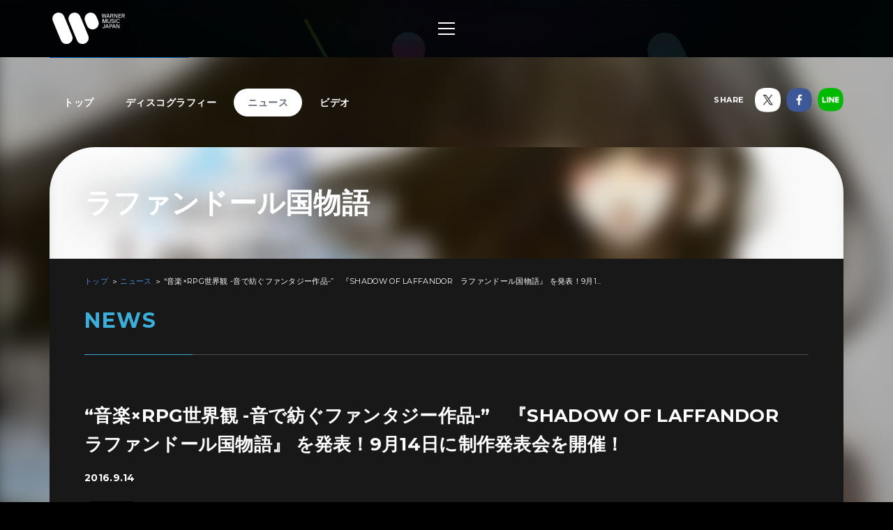

--- FILE ---
content_type: text/html; charset=utf-8
request_url: https://wmg.jp/shadowoflaffandor/news/72861/
body_size: 8069
content:
<!DOCTYPE html><html lang="ja"><head><meta content="IE=Edge" http-equiv="X-UA-Compatible" /><!--Google Tag Manager  Add 2019.12.11--><script>(function(w,d,s,l,i){w[l]=w[l]||[];w[l].push({'gtm.start':new Date().getTime(),event:'gtm.js'});var f=d.getElementsByTagName(s)[0],j=d.createElement(s),dl=l!='dataLayer'?'&l='+l:'';j.async=true;j.src='https://www.googletagmanager.com/gtm.js?id='+i+dl;f.parentNode.insertBefore(j,f);})(window,document,'script','dataLayer','GTM-PGTDRKD');</script><!--End Google Tag Manager--><!---- Google Tag Manager ----><script>(function(w,d,s,l,i){w[l]=w[l]||[];w[l].push({'gtm.start':new Date().getTime(),event:'gtm.js'});var f=d.getElementsByTagName(s)[0],j=d.createElement(s),dl=l!='dataLayer'?'&l='+l:'';j.async=true;j.src='https://www.googletagmanager.com/gtm.js?id='+i+dl;f.parentNode.insertBefore(j,f);})(window,document,'script','dataLayer','GTM-Q9F5');</script><!---- End Google Tag Manager ----><!--OneTrust Cookies Consent Notice start  Add 2025.04.03--><script charset="UTF-8" data-document-language="true" data-domain-script="25abccbb-4295-4bf7-b1f2-a5e4793276d6" id="onetrustcdn" src="https://cdn.cookielaw.org/scripttemplates/otSDKStub.js" type="text/javascript"></script><script type="text/javascript">function OptanonWrapper() {
  var allLinks = document.querySelectorAll('a[href*="https://www.wminewmedia.com/cookies-policy/"]:not([href*="?ot="])');
  for (var i = 0; i < allLinks.length; i++) {
    let href = allLinks[i].href;
    href = href + '?ot=' + document.getElementById('onetrustcdn').getAttribute('data-domain-script') + '&url=' + window.location.hostname;
    allLinks[i].setAttribute("href", href);
    allLinks[i].setAttribute("target", "_blank");
  }
  var eOT = new Event("OneTrustGroupsUpdated");
  document.dispatchEvent(eOT);
}</script><link href="https://www.wminewmedia.com/cookies-policy/onetrust/ot.css" rel="stylesheet" type="text/css" /><!--OneTrust Cookies Consent Notice end--><meta content="noimageai, noai" name="robots" /><meta content="width=device-width" name="viewport" /><meta content="telephone=no" name="format-detection" /><meta charset="utf-8">
<title>“音楽×RPG世界観 -音で紡ぐファンタジー作品-”　『SHADOW OF LAFFANDOR　ラファンドール国物語』 を発表！9月14日に制作発表会を開催！ | ラファンドール国物語 | Warner Music Japan</title>
<meta name="description" content="ラファンドール国物語の最新情報やリリース情報、ライブ・イベント情報、メディア情報などをご覧いただけます。">
<meta name="keywords" content="ラファンドール国物語,,最新情報,リリース情報,ライブ,イベント,メディア情報,配信情報,ワーナーミュージック・ジャパン,warner music japan">
<link rel="canonical" href="https://wmg.jp/shadowoflaffandor/news/72861/">
<meta property="og:title" content="“音楽×RPG世界観 -音で紡ぐファンタジー作品-”　『SHADOW OF LAFFANDOR　ラファンドール国物語』 を発表！9月14日に制作発表会を開催！ | ラファンドール国物語 | Warner Music Japan">
<meta property="og:description" content="ラファンドール国物語の最新情報やリリース情報、ライブ・イベント情報、メディア情報などをご覧いただけます。">
<meta property="og:type" content="article">
<meta property="og:url" content="https://wmg.jp/shadowoflaffandor/news/72861/">
<meta property="og:image" content="https://wmg.jp/artists/4736/images/4736_R.jpg">
<meta property="og:site_name" content="ワーナーミュージック・ジャパン | Warner Music Japan">
<meta property="og:locale" content="ja_JP">
<meta name="twitter:card" content="summary">
<meta name="twitter:site" content="@warnermusic_jp">
<meta name="twitter:image" content="https://wmg.jp/artists/4736/images/4736_LL.jpg"><meta content="#2d88ef" name="msapplication-TileColor" /><meta content="/assets/img/favicons/mstile-144x144.png" name="msapplication-TileImage" /><link href="/assets/img/favicons/favicon.ico" rel="shortcut icon" type="image/vnd.microsoft.icon" /><link href="/assets/img/favicons/favicon.ico" rel="icon" type="image/vnd.microsoft.icon" /><link href="/assets/img/favicons/apple-touch-icon-57x57.png" rel="apple-touch-icon" sizes="57x57" /><link href="/assets/img/favicons/apple-touch-icon-60x60.png" rel="apple-touch-icon" sizes="60x60" /><link href="/assets/img/favicons/apple-touch-icon-72x72.png" rel="apple-touch-icon" sizes="72x72" /><link href="/assets/img/favicons/apple-touch-icon-76x76.png" rel="apple-touch-icon" sizes="76x76" /><link href="/assets/img/favicons/apple-touch-icon-114x114.png" rel="apple-touch-icon" sizes="114x114" /><link href="/assets/img/favicons/apple-touch-icon-120x120.png" rel="apple-touch-icon" sizes="120x120" /><link href="/assets/img/favicons/apple-touch-icon-144x144.png" rel="apple-touch-icon" sizes="144x144" /><link href="/assets/img/favicons/apple-touch-icon-152x152.png" rel="apple-touch-icon" sizes="152x152" /><link href="/assets/img/favicons/apple-touch-icon-180x180.png" rel="apple-touch-icon" sizes="180x180" /><link href="/assets/img/favicons/android-chrome-36x36.png" rel="icon" sizes="36x36" type="image/png" /><link href="/assets/img/favicons/android-chrome-48x48.png" rel="icon" sizes="48x48" type="image/png" /><link href="/assets/img/favicons/android-chrome-72x72.png" rel="icon" sizes="72x72" type="image/png" /><link href="/assets/img/favicons/android-chrome-96x96.png" rel="icon" sizes="96x96" type="image/png" /><link href="/assets/img/favicons/android-chrome-128x128.png" rel="icon" sizes="128x128" type="image/png" /><link href="/assets/img/favicons/android-chrome-144x144.png" rel="icon" sizes="144x144" type="image/png" /><link href="/assets/img/favicons/android-chrome-152x152.png" rel="icon" sizes="152x152" type="image/png" /><link href="/assets/img/favicons/android-chrome-192x192.png" rel="icon" sizes="192x192" type="image/png" /><link href="/assets/img/favicons/android-chrome-256x256.png" rel="icon" sizes="256x256" type="image/png" /><link href="/assets/img/favicons/android-chrome-384x384.png" rel="icon" sizes="384x384" type="image/png" /><link href="/assets/img/favicons/android-chrome-512x512.png" rel="icon" sizes="512x512" type="image/png" /><link href="/assets/img/favicons/icon-36x36.png" rel="icon" sizes="36x36" type="image/png" /><link href="/assets/img/favicons/icon-48x48.png" rel="icon" sizes="48x48" type="image/png" /><link href="/assets/img/favicons/icon-72x72.png" rel="icon" sizes="72x72" type="image/png" /><link href="/assets/img/favicons/icon-96x96.png" rel="icon" sizes="96x96" type="image/png" /><link href="/assets/img/favicons/icon-128x128.png" rel="icon" sizes="128x128" type="image/png" /><link href="/assets/img/favicons/icon-144x144.png" rel="icon" sizes="144x144" type="image/png" /><link href="/assets/img/favicons/icon-152x152.png" rel="icon" sizes="152x152" type="image/png" /><link href="/assets/img/favicons/icon-160x160.png" rel="icon" sizes="160x160" type="image/png" /><link href="/assets/img/favicons/icon-192x192.png" rel="icon" sizes="192x192" type="image/png" /><link href="/assets/img/favicons/icon-196x196.png" rel="icon" sizes="196x196" type="image/png" /><link href="/assets/img/favicons/icon-256x256.png" rel="icon" sizes="256x256" type="image/png" /><link href="/assets/img/favicons/icon-384x384.png" rel="icon" sizes="384x384" type="image/png" /><link href="/assets/img/favicons/icon-512x512.png" rel="icon" sizes="512x512" type="image/png" /><link href="/assets/img/favicons/icon-16x16.png" rel="icon" sizes="16x16" type="image/png" /><link href="/assets/img/favicons/icon-24x24.png" rel="icon" sizes="24x24" type="image/png" /><link href="/assets/img/favicons/icon-32x32.png" rel="icon" sizes="32x32" type="image/png" /><link href="https://fonts.googleapis.com/css?family=Montserrat:400,700" rel="stylesheet" /><link rel="stylesheet" media="all" href="/assets/application-2377c1218932b80bb6654ab655b76532b179d4181dc334ccc5c73ff63cf49cf3.css" /><script src="/assets/application-1e5bf4d3b518ab1edfda28bb0132db4b344d51196c32d11ed1af52a5568c7d53.js"></script><meta name="csrf-param" content="authenticity_token" />
<meta name="csrf-token" content="Y2GbeAzh8iZUjI8vtRnPC2B6cowZ6XOBSrIdXMkpkhptwGGyJ7wxHnEUKnqyAX3o0TkN0Fh09qGRwCmktYPGhA==" /><script src="/common/js/ga.js" type="text/javascript"></script><style type="text/css">.artist__body {}
.artist__body, .pager__num.-current {color:  !important;}
.headingColor, .artist .playlist__list a:not(.-current):hover {color:  !important;}.headingBgColor, .section__title.headingColor::before, .section__filter .-current a, .artist .playlist__list .-current {background-color:  !important;}.artist .playlist__list a:not(.-current):hover {border: 1px solid  !important;}
.linkColor, .pagination a:not(.-current), .breadcrumbs a[href] {color:  !important;}</style></head><body class="-artist"><!--Google Tag Manager (noscript)  Add 2019.12.11--><noscript><iframe height="0" src="https://www.googletagmanager.com/ns.html?id=GTM-PGTDRKD" style="display:none;visibility:hidden" width="0"></iframe></noscript><!--End Google Tag Manager (noscript)--><!--Google Tag Manager (noscript)--><noscript><iframe height="0" src="https://www.googletagmanager.com/ns.html?id=GTM-Q9F5" style="display:none;visibility:hidden" width="0"></iframe></noscript><!--End Google Tag Manager (noscript)--><header class="header" role="banner"><div class="header__inner"><h1 class="header__logo"><a href="/"><img alt="ワーナーミュージック・ジャパン | Warner Music Japan" src="/assets/img/logo.svg" /></a></h1><div class="header__toggle -open"><a data-wmg-btn-open=""><span></span></a></div><nav class="header__nav nav"><div class="nav__inner"><div class="header__toggle -close"><a data-wmg-btn-close=""><span></span></a></div><p class="header__logo"><a href="/"><img alt="ワーナーミュージック・ジャパン | Warner Music Japan" src="/assets/img/logo.svg" /></a></p><div class="nav__search"><form id="searchform" name="searchform" action="/search/" accept-charset="UTF-8" method="get"><input type="text" name="q" id="keywords" placeholder="キーワード" /><button name="button" type="button" onclick="document.searchform.submit()"><i class="wmgIcon -search"></i></button></form></div><div class="nav__content"><ul class="nav__links"><li class="nav__link"><a class="-warnerblue -bg" href="/artistlist/"><span>アーティスト検索</span></a></li><li class="nav__link"><a class="-red -bg" href="/newrelease/"><span>リリース一覧</span></a></li><li class="nav__link"><a class="-purple -bg" href="/feature/"><span>特集</span></a></li></ul><div class="nav__sns"><p><span>SNS<span class="pc">で最新情報をチェック！</span></span></p><ul><li><a href="https://twitter.com/warnermusic_jp" target="_blank"><img alt="X（旧Twitter）" src="/assets/img/sns_x.png?240123" /></a></li><li><a href="https://www.instagram.com/warnermusic_jp/" target="_blank"><img alt="Instagram" src="/assets/img/sns_instagram.png" /></a></li><li><a href="https://www.tiktok.com/@warnermusic_japan" target="_blank"><img alt="TikTok" src="/assets/img/sns_tiktok.png" /></a></li><li><a href="http://www.youtube.com/warnermusicjapan" target="_blank"><img alt="YouTube" src="/assets/img/sns_youtube.png" /></a></li><li><a href="https://www.facebook.com/warnermusicjapan" target="_blank"><img alt="Facebook" src="/assets/img/sns_facebook.png" /></a></li></ul></div></div></div></nav><aside class="header__share"><ul><li><a href="https://twitter.com/warnermusic_jp" target="_blank"><img alt="X（旧Twitter）" src="/assets/img/sns_x.png?240123" /></a></li><li><a href="https://www.facebook.com/warnermusicjapan" target="_blank"><img alt="Facebook" src="/assets/img/sns_facebook.png" /></a></li></ul></aside></div></header><main class="main" role="main"><div class="section blank"></div><div class="content"><article class="artist -page -dark"><div class="artistBg"><div style="background-image: url(/artists/4736/images/ai_68x68_4736_LL.jpg);"></div></div><header class="artist__header"><nav class="artist__nav"><ul><li><a class="" href="/shadowoflaffandor/">トップ</a></li><li><a class="" href="/shadowoflaffandor/discography/">ディスコグラフィー</a></li><li><a class="-current" href="/shadowoflaffandor/news/">ニュース</a></li><li><a class="" href="/shadowoflaffandor/mv/">ビデオ</a></li></ul></nav><div class="artist__top"><div class="artist__image" style="background-image: url(/artists/4736/images/4736_R.jpg);"></div><p class="artist__name"><em>ラファンドール国物語</em></p></div><aside class="artist__share"><p>SHARE</p><ul><li class="-twitter"><a target="_blank"><img alt="X（旧Twitter）" src="/assets/img/sns_x.png?240123" /></a></li><li class="-facebook"><a target="_blank"><img alt="Facebook" src="/assets/img/sns_facebook.png" /></a></li><li class="-line"><a target="_blank"><img alt="Line" src="/assets/img/sns_line.png" /></a></li></ul></aside></header><div class="artist__body"><div class="breadcrumbs" itemscope="" itemtype="http://schema.org/BreadcrumbList"><span itemprop="itemListElement" itemscope="itemscope" itemtype="http://schema.org/ListItem"><a itemtype="http://schema.org/Thing" itemprop="item" href="/shadowoflaffandor/"><span itemprop="name">トップ</span></a><meta content="1" itemprop="position" /></span><span itemprop="itemListElement" itemscope="itemscope" itemtype="http://schema.org/ListItem"><a itemtype="http://schema.org/Thing" itemprop="item" href="/shadowoflaffandor/news/"><span itemprop="name">ニュース</span></a><meta content="2" itemprop="position" /></span><span itemprop="itemListElement" itemscope="itemscope" itemtype="http://schema.org/ListItem"><a itemprop="item" itemtype="http://schema.org/Thing"><span itemprop="name">“音楽×RPG世界観 -音で紡ぐファンタジー作品-”　『SHADOW OF LAFFANDOR　ラファンドール国物語』 を発表！9月1...</span></a><meta content="3" itemprop="position" /></span></div><div class="artistNews -detail"><section class="section"><div class="section__inner"><h2 class="section__title headingColor"><em>News</em></h2><div class="artist_news_wrap"><h1 class="news__title">“音楽×RPG世界観 -音で紡ぐファンタジー作品-”　『SHADOW OF LAFFANDOR　ラファンドール国物語』 を発表！9月14日に制作発表会を開催！</h1><div class="artist_tag"><p class="artist_news_date">2016.9.14</p></div><div class="artist__body__share"><div class="-twiiter"><a class="twitter-share-button" href="https://twitter.com/share">Tweet</a></div><div class="-facebook"><div class="fb-like" data-action="like" data-layout="button_count" data-share="false" data-show-faces="false" data-size="small"></div></div><div class="-line"><div class="line-it-button" data-lang="ja" data-type="like" data-url="https://wmg.jp" style="display: none;"></div></div></div><div class="artist_news_text">本日、株式会社ワーナーミュージック・ジャパン（代表取締役社長兼CEO小林和之）は、新大型プロジェクト『SHADOW OF LAFFANDOR　ラファンドール国物語』を発表。都内の音楽スタジオにて制作発表会を開催しました。<br> <br> <img src="/artist/shadowoflaffandor/others/20160914_a.jpg"><br> <br> <em>【登壇者】</em>　	<br> 矢内景子（シンガーソングテラー・原作・音楽）<br> 近谷直之（サウンドプロデューサー）<br> 野島一成（シナリオ・脚本）<br> 鈴木達央（声優：ネブラエス役）<br> 日岡なつみ（声優：トレスタ役）<br> 福島亜美（声優：シェルシュ役）<br> 堀切英明（ワーナーミュージック・ジャパン代表取締役CFO兼COO）<br> 島津真太郎（グラウンディングラボ代表取締役／プロデューサー）<br> ＜順不同／敬称略＞<br> <br> <img src="/artist/shadowoflaffandor/others/20160914_photo.jpg"><br> <br> ★公式WEBサイト<br> <a href="http://shadowoflaffandor.com" target="_blank" class="list_external02">http://shadowoflaffandor.com</a><br> <br> ★「約束」～『SHADOW OF LAFFANDOR ラファンドール国物語』～ MV<br> <a href="https://www.youtube.com/watch?v=zwgasgT9ddg" target="_blank"><img src="http://img.youtube.com/vi/zwgasgT9ddg/0.jpg" alt="" width="300" class="quickfade top5 bottom5"/ ></a><br><a href="https://www.youtube.com/watch?v=zwgasgT9ddg" target="_blank" class="list_external02">https://www.youtube.com/watch?v=zwgasgT9ddg</a><br> <br> <h6 class="tit_01">制作発表会でのコメント（抜粋）</h6>◆堀切英明（ワーナーミュージック・ジャパン代表取締役CFO兼COO）<br> 「今まで実施してきた他業界とのコラボレーションの集大成として、当社でもすばらしいオリジナルのIPを作り上げていきたいと思っております。ご期待ください。」<br> <br> ◆島津真太郎（グラウンディングラボ代表取締役／プロデューサー）<br> 「このプロジェクトが、音楽の枠を超えて大きく羽ばたけるように、育てていけたらと思っています。」<br> <br> ◆矢内景子（シンガーソングテラー・原作・音楽）<br> 「昔から大好きだったファンタジーやRPGの世界を、こうして自分の作品として発表できる日が来ることは夢のようです。」<br> <br> ◆近谷直之（サウンドプロデューサー）<br> 「無難なものは作りません！期待してください！」<br> <br> ◆野島一成（シナリオ・脚本）<br> 「今まで長い間ゲームのシナリオを作ってきましたが、矢内さんはいい意味でゲーム作りのセオリーを覆してくれた気がします。いっしょに作品を作ることができて楽しかったです。」<br> <br> ◆鈴木達央（声優：ネブラエス役）<br> 「各キャラクターに様々な背景があって、ぼくが演じるネブラエスもただのダークヒーローではなく、人間味のある一人の人間としての側面があり、そんなストーリーの深さにも注目してください。」<br> <br> ◆日岡なつみ（声優：トレスタ役）<br> 「音楽が持つ力を私自身もすごく感じていたので、音楽でファンタジー作品を紡ぐというこのプロジェクトに、今からとてもドキドキワクワクしています。」<br> <br> ◆福島亜美（声優：シェルシュ役）<br> 「この作品が、音楽もストーリーもある作品ということで、音楽と物語が融合した新たなジャンルとして、みなさんにも楽しんでいただけたらいいなと思っています。」<br> <br> <br> 同作品は、“音楽×RPG世界観 -音で紡ぐファンタジー作品-”と題した、音楽とストーリーが融合する新しい形のエンターテインメントファンタジー作品です。物語は毎週インターネット上で更新され、ストーリーと音楽を豪華声優陣が盛り上げます！近年、業界の枠を超えたゲーム業界との音楽コラボ施策に力を入れてきたワーナーミュージック・ジャパンが取り組の集大成となる新規大型プロジェクトです。<br> <br> ストーリー原作・作詞・作曲　矢内景子が、サウンドプロデュースは、近谷直之が担当、またシナリオ・脚本は、『ファイナルファンタジー』シリーズや『キングダムハーツ』シリーズなどのシナリオや脚本を数多く手掛ける野島一成さんが、豪華声優陣には、主人公リエン役を花江夏樹さん、その妹トレスタ役を日岡なつみさん、謎の少女シェルシュ役を福島亜美さん、アイソル役を梅原裕一郎さん、ブライ役を浪川大輔さん、狂気の男ネブラエス役を鈴木達央さん、ラウラ役を本多陽子さん、エマ役にはニコニコ動画「歌ってみた」カテゴリ再生数NO.1動画を持つ人気歌い手ろんさんがゲスト参加。そして主人公、リエン、トレスタのお母さんベネッタ役を俳優の夏木マリさんが務めます。<br> <br> <em>【東京ゲームショウ2016／TOKYO GAME SHOW 2016　概要】</em><br> ◆名称：東京ゲームショウ2016<br> ◆会期：ビジネスデイ9月15日（木）・16日（金）10：00～17：00<br> ※ビジネスデイはプレス関係者およびビジネス関係者のみのご入場となります。<br> 一般公開9月17日（土）・18日（日）10：00～17：00<br> ※状況により9:30に開場する場合があります。<br> ◆会場：幕張メッセ1ー11ホール、イベントホール、国際会議場<br> ◆主催：一般社団法人コンピュータエンターテインメント協会（CESA）<br> 共催：日経BP社<br> 後援：経済産業省（予定）<br> 特別協力：ドワンゴ<br> ◆来場予定者数：23 万人<br> ◆入場料：一般[ 中学生以上] 当日券1200円（税込）、前売券1000円（税込）／ 小学生以下は無料<br> <br> ※ワーナーミュージック・ジャパンブースはHall2の2-N02になります。</div></div><section class="artistDisco -list artistDiscoRelated"><div class="disco__list"></div></section><div class="disc__backToList"><a class="linkColor" href="/shadowoflaffandor/news/">一覧にもどる</a></div></div></section></div></div></article><div class="embeded" data-wmg-specials-src="/"><div class="specials"><div class="specials__inner"><div class="specials__logo"><img alt="ワーナーミュージック・ジャパン | Warner Music Japan" src="/assets/img/logo.svg" /></div><div class="specials__text"><p>WARNER MUSIC JAPAN SPECIALS</p></div><div class="specials__loading"><img alt="" src="/assets/img/icon_loading.png" /></div><div class="specials__toTop"><a class="-disabled" href="#__TBD__"><i class="wmgArrow -up -large"></i></a></div></div></div></div></div></main><footer class="footer" role="contentinfo"><div class="footer__inner"><div class="footer__header"><div class="footer__share"><div class="-twiiter"><a class="twitter-share-button" href="https://twitter.com/share?url=https%3A%2F%2Fwmg.jp%2F&amp;text=%E3%83%AF%E3%83%BC%E3%83%8A%E3%83%BC%E3%83%9F%E3%83%A5%E3%83%BC%E3%82%B8%E3%83%83%E3%82%AF%E3%83%BB%E3%82%B8%E3%83%A3%E3%83%91%E3%83%B3%20%7C%20Warner%20Music%20Japan">Tweet</a></div><div class="-facebook"><div class="fb-like" data-action="like" data-href="https://wmg.jp" data-layout="button_count" data-share="true" data-show-faces="false" data-size="small"></div></div><div class="-line"><div class="line-it-button" data-lang="ja" data-type="like" data-url="https://wmg.jp" style="display: none;"></div><div class="line-it-button" data-lang="ja" data-type="share-a" data-url="https://wmg.jp" style="display: none;"></div></div></div><div class="footer__logo"><a href="/"><img alt="ワーナーミュージック・ジャパン | Warner Music Japan" src="/assets/img/logo.svg" /></a></div></div><div class="footer__toTop"><a class="-disabled" href="#"><i class="wmgArrow -up -large"></i></a></div><div class="footer__info"><ul><li><a href="/corporate/company/">会社概要</a></li><li><a target="_blank" href="https://www.wminewmedia.com/privacy/jp/">プライバシーポリシー</a></li><li><a href="/corporate/terms-of-use/">利用規約</a></li><li><a href="/corporate/sitemap/">サイトマップ</a></li><li><a target="_blank" href="https://form.wmg.jp/webapp/form/20534_ujeb_37/index.do">音源等コンテンツ使用申請</a></li><li><a href="/corporate/mailmag/">メールマガジン</a></li><li><a target="_blank" href="https://sp.wmg.jp/file/WMG_Supplier_Code_Of_Conduct.pdf">サプライヤー向け行動規範</a></li><li><a href="/corporate/faq/">FAQ／お問い合わせ</a></li><li><a target="_blank" href="https://sp.wmg.jp/file/20240809_notice.pdf">【重要なお知らせ】  弊社の名前を騙る「なりすましメール」にご注意ください</a></li><li><a href="https://www.wminewmedia.com/cookies-policy/ja/?ot=25abccbb-4295-4bf7-b1f2-a5e4793276d6&amp;url=wmg.jp" target="_blank">Cookies Policy</a></li><li><a class="ot-sdk-show-settings" style="cursor:pointer">Do Not Sell Or Share My Personal Information</a></li></ul></div><div class="footer__copyright"><small>©Warner Music Japan Inc.</small></div></div></footer><div class="spotifypopup"><button class="spotifypopup__closer" type="button"><i class="wmgIcon -close"></i></button><div class="spotifypopup__inner"></div></div><div class="container_bg"></div></body></html>

--- FILE ---
content_type: application/javascript
request_url: https://wmg.jp/common/js/wmg_scode.js?ver=201604
body_size: 33097
content:
/* SiteCatalyst code version: H.27.2.
Copyright 1996-2014 Adobe, Inc. All Rights Reserved
More info available at http://www.omniture.com */
// 2014.08 update TA

var s_account,sc_internalFilters,sc_purchaseFilters,sc_linkInternalCheck,sc_domain,sc_siteID,sc_videoName,sc_setArtistName;
var sc_internalFilters="wmg.jp,www.wmg.jp";
var sc_purchaseFilters=",itunes.apple.com,click.linksynergy.com,ck.jp.ap.valuecommerce.com,hmv.co.jp,amazon.co.jp,tower.jp,sp.wa-mo.jp,recochoku.com,recochoku.jp,shop.mu-mo.net,7netshopping.jp,listen.jp,mora.jp,morawin.jp,www.amazon.co.jp,www.hmv.co.jp,www.famima.com,www.e-onkyo.com,store.emtg.jp,play.google.com";
if (sc_internalFilters.indexOf(location.host) >= 0){
	s_account="wmgwmg.jp,wmg";
}else{
	s_account="wmgwmjdev";
}
var s=s_gi(s_account)
s.linkInternalFilters = "javascript:," + sc_internalFilters + sc_purchaseFilters;

/************************** CONFIG SECTION **************************/
/* You may add or alter any code config here. */
s.charSet="UTF-8"
/* Conversion Config */
s.currencyCode="JPY"
/* Link Tracking Config */
s.trackDownloadLinks=true
s.trackExternalLinks=true
s.trackInlineStats=true
s.linkDownloadFileTypes="exe,zip,mov,mpg,avi,pdf,doc,docx,xls,xlsx,ppt,pptx"
s.linkLeaveQueryString=true
s.linkTrackVars="None"
s.linkTrackEvents="None"
s.debugTracking=true

/* WARNING: Changing any of the below variables will cause drastic
changes to how your visitor data is collected.  Changes should only be
made when instructed to do so by your account manager.*/
s.trackingServer="warnermusic.112.2o7.net"

/* Plugin Config */
s.usePlugins=true

/* TimeParting plug-in Config */
s.dstStart    = "1/1/2008";
s.dstEnd      = "1/1/2008";
s.currentDT   = new Date();
s.currentYear = s.currentDT.getFullYear();

/* Page Name Plugin Config */
var sc_domain = location.host;
if(sc_domain.indexOf("www.") >= 0){
	sc_setDomain = sc_domain.replace(/www./g,"");
}else if(sc_domain.indexOf("spstg.") >= 0){
	sc_setDomain = sc_domain.replace(/spstg./g,"sp.");
}else if(sc_domain.indexOf("stg.") >= 0){
	sc_setDomain = sc_domain.replace(/stg./g,"");
}else{
	sc_setDomain = sc_domain;
}

var sc_siteID      = sc_setDomain;// domain
s.siteID           = ""           // leftmost value in pagename
s.defaultPage      = "index.html" // filename to add when none exists
s.queryVarsList    = ""           // query parameters to keep
s.pathExcludeDelim = ";"          // portion of the path to exclude
s.pathConcatDelim  = ":"          // page name component separator
s.pathExcludeList  = ""           // elements to exclude from the path

var sc_path           = location.pathname;      // directory
var sc_url            = sc_setDomain + sc_path; // URI
var sc_arrSection     = sc_path.split("/");     // directory name
var sc_sectionLength  = sc_arrSection.length;   // section length

/* SmartPhone website */
if((sc_url.indexOf("wmg.jp") >= 0) && (sc_arrSection[1] == "sp")){
	sc_accessSite = "smartphone";
}else{
	sc_accessSite = "pc";
}

var sc_specialSiteDom = ",tatsuro,kyary,takahashiyu,himurokyosuke,mariya,superfly,yamashitatomohisa,kobukuro,cornelius,kumakianri,illion,chay,kikkawa,kg,gesunokiwamiotome,akina,x,towatei20th,kamattechan,syachihoko,privates,linq,keeno,lon,";
var sc_specialSiteInt = ",codysimpson,jasonderulo,brunomars,linkin_park,greenday,slipknot,iconapop,gabrielleaplin,foreveryoung,hunterhayes,seanpaul,nickelback,coldplay,cleanbandit,edsheeran,daftpunk,zeppelin,";
var sc_specialSiteCls = ",wienersangerknaben,herbertvonkarajan,mariacallas,zaz,intsale2015,";
var sc_specialSiteOst = ",hatakyunbossa,grammy2014,appleseed,";
var sc_otherDomain    = "kumakianri.jp,aquartercenturyflame.com,1123r.com,thebeatmoss.com,passepied.info,noize.tv,thefinest.jp,geslot.jp,akuno7.com,unborde.com";

/* matching check */
var sc_specialSiteCk  = "," + sc_arrSection[1] + ",";

/* ArtistName,SiteName Config */
// sp.wmg.jp
if(sc_setDomain.indexOf("sp.wmg.jp") >= 0){
	sc_siteName      = sc_siteID;
	sc_setArtistName = "[" + sc_siteName + "] " + sc_arrSection[1];
}else if(sc_url.indexOf("wmg.jp") >= 0){
	if((sc_arrSection[1] == "") || (sc_arrSection[1] == "index.html")){
		// wmj top [pc]
		sc_siteName      = sc_siteID;
		sc_setArtistName = "[" + sc_siteName + "] top";
		
	}else if((sc_specialSiteDom.indexOf(sc_specialSiteCk) !== -1) || (sc_specialSiteInt.indexOf(sc_specialSiteCk) !== -1) || (sc_specialSiteCls.indexOf(sc_specialSiteCk) !== -1) || (sc_specialSiteOst.indexOf(sc_specialSiteCk) !== -1)){
		// special site
		sc_siteName      = "sp";
		sc_setArtistName = "[" + sc_siteName + "] " + sc_arrSection[1];
		
	}else if((sc_arrSection[1] == "artist") || (sc_arrSection[1] == "pv")){
		// wmj artist page [pc]
		sc_siteName      = sc_siteID;
		sc_setArtistName = "[" + sc_siteName + "] " + sc_arrSection[2];
		
	}else if(sc_accessSite == "smartphone"){
		// wmj smartphone site
		sc_siteName      = "wmj_smp";
		if((sc_arrSection[2] == "") || (sc_arrSection[2] == "index.html")){
			// wmj top [sp]
			sc_setArtistName = "[" + sc_siteName + "] top";
		}else if((sc_arrSection[2] == "artist") || (sc_arrSection[2] == "preview")){
			// wmj artist page [sp]
			sc_setArtistName = "[" + sc_siteName + "] " + sc_arrSection[3];
		}else{
			sc_setArtistName = "[" + sc_siteName + "] " + sc_arrSection[2];
		}
	// wmg other page
	}else{
		sc_siteName      = sc_siteID;
		sc_setArtistName = "[" + sc_siteName + "] " + sc_arrSection[1];
	}
// otherDomain site
}else if(sc_otherDomain.indexOf(sc_setDomain) >= 0){
	sc_siteName      = "other";
	sc_setArtistName = "[" + sc_siteName + "] " + sc_siteID;
}else{
	sc_siteName      = "other";
	sc_setArtistName = "[" + sc_siteName + "] undefined";
}
var sc_setSiteName   = "[" + sc_siteName + "] ";

function s_doPlugins(s) {
	
	// domain
	s.eVar41 = sc_siteID;
	
	// pageName
	sc_BasePageName=s.getPageName().toLowerCase();
	if(!s.pageName&&!s.pageType){
		if(sc_url.indexOf("wmg.jp/search/") >= 0){
			s.pageName = "[" + sc_siteID + "] search:searchexec";
			s.hier2    = sc_siteID + ":search:searchexec";
		}else{
			s.pageName = "[" + sc_siteID + "] " + sc_BasePageName;
			s.hier2    = sc_siteID + ":" + sc_BasePageName;
		}
	}
	
	// 404 error page
	if(s.pageType=="errorPage"){
		s.pageName = "[404] " + sc_siteID + ":" + sc_BasePageName;
	}
	
	// campaignParam
	s.campaign = s.getQueryParam('cid');
	
	// internal tracking
	if(!s.eVar1)s.eVar1=s.getQueryParam('icid');
	
	// mailmagazine tracking
	// if(!s.eVar2)s.eVar2=s.getQueryParam('mid'); // stop_201408
	
	// hierarchy
	if(sc_accessSite == "smartphone"){
		// 1st Section - site domain
		sc_Sec1 = sc_siteName;
		// 2nd Section - main category
		if(sc_sectionLength > 3){sc_Sec2=sc_setSiteName + sc_arrSection[2];}else{sc_Sec2=sc_Sec1;}
		// 3rd Section
		if(sc_sectionLength > 4){sc_Sec3=sc_Sec2 + ":" + sc_arrSection[3];}else{sc_Sec3=sc_Sec2;}
		// 4th Section
		if(sc_sectionLength > 5){sc_Sec4=sc_Sec3 + ":" + sc_arrSection[4];}else{sc_Sec4=sc_Sec3;}
	}else{
		// 1st Section - site domain
		sc_Sec1 = sc_siteID;
		// 2nd Section - main category
		if(sc_sectionLength > 2){sc_Sec2="[" + sc_siteID + "] " + sc_arrSection[1];}else{sc_Sec2=sc_Sec1;}
		// 3rd Section
		if(sc_sectionLength > 3){sc_Sec3=sc_Sec2 + ":" + sc_arrSection[2];}else{sc_Sec3=sc_Sec2;}
		// 4th Section
		if(sc_sectionLength > 4){sc_Sec4=sc_Sec3 + ":" + sc_arrSection[3];}else{sc_Sec4=sc_Sec3;}
	}
	
	s.server  = sc_Sec1;   // 1st Section - site domain
	s.channel = s.eVar47 = sc_Sec2;   // 2nd Section - main category
	s.eVar48  = sc_Sec3;  // 3rd Section
	
	// PageURL
	if(!s.eVar9){
		if(sc_url.indexOf("wmg.jp/search/searchExec") >= 0){
			s.eVar9 = "[" + sc_siteID + "] search_result";
			s.prop9 = "D=v9";
		}else{
			s.eVar9 = s.prop9 = "D=g";
		}
	}
	
	// Time Parting Variables
	s.eVar10=s.getTimeParting('p','9');
	
	// NewRepeat
	s.eVar11=s.getNewRepeat(365);
	
	// VisitNumber
	s.eVar12=s.getVisitNum();
	
	// Get UA for SmartPhone
	sc_uaCk = navigator.userAgent;
	if(sc_uaCk){
		if(sc_uaCk.indexOf("iPad") >= 0){s.eVar13="iPad";}
		else if(sc_uaCk.indexOf("iPod") >= 0){s.eVar13="iPod touch";}
		else if(sc_uaCk.indexOf("iPhone") >= 0){s.eVar13="iPhone";}
		else if(sc_uaCk.indexOf("Android") >= 0){s.eVar13="Android";}
		else{s.eVar13="other";}
	}
	
	// detect Flash, Silverlight versions
	s.detectRIA('ck_ria','eVar14','eVar15');
	
	// percentPageView
	s.eVar16     = s.getPreviousValue(s.pageName,"ck_pv");
	if (s.eVar16){
		s.eVar17 = s.getPercentPageViewed();
		if(s.eVar16 && !s.prop16)s.prop16 = "D=v16";
		if(s.eVar17 && !s.prop17)s.prop17 = "D=v17";
	}
	
	// RSS tracking
	// if(!s.eVar22)s.eVar22 = s.getQueryParam('rid'); // stop_201408
	
	// referrer
	var sc_referrer = document.referrer;
	var sc_rfDomain = sc_referrer.split('/')[2];
	if(sc_internalFilters.indexOf(sc_rfDomain) < 0){
		s.eVar30=s.prop30="D=r";
	}
	
	/* ----------- Artist Name,Category ----------- */
	if(sc_setDomain.indexOf("sp.wmg.jp") >= 0){
		if((sc_specialSiteDom.indexOf(sc_specialSiteCk) !== -1) || (sc_specialSiteInt.indexOf(sc_specialSiteCk) !== -1) || (sc_specialSiteCls.indexOf(sc_specialSiteCk) !== -1) || (sc_specialSiteOst.indexOf(sc_specialSiteCk) !== -1)){
			s.eVar31 = sc_setArtistName;
			
			if(sc_specialSiteDom.indexOf(sc_specialSiteCk) !== -1){
				s.eVar32 = "dom";
			}else if(sc_specialSiteInt.indexOf(sc_specialSiteCk) !== -1){
				s.eVar32 = "int";
			}else if(sc_specialSiteCls.indexOf(sc_specialSiteCk) !== -1){
				s.eVar32 = "cls";
			}else if(sc_specialSiteOst.indexOf(sc_specialSiteCk) !== -1){
				s.eVar32 = "ost";
			}
		}
		
	}else if((sc_url.indexOf("wmg.jp") >= 0) && (sc_arrSection[1] == "artist")){
		// wmj artist page [pc]
		s.eVar31 = s.eVar42 = sc_setArtistName;
		
	}else if((sc_url.indexOf("wmg.jp") >= 0) && (sc_arrSection[1] == "pv")){
		// wmj artist pv page [pc]
		s.eVar31 = s.eVar42 = sc_setArtistName;
		
	}else if(sc_url.indexOf("wmg.jp") >= 0){
		// wmj top
		if((sc_arrSection[1] == "") || (sc_arrSection[1] == "index.html")){
			
		// special site
		}else if((sc_specialSiteDom.indexOf(sc_specialSiteCk) !== -1) || (sc_specialSiteInt.indexOf(sc_specialSiteCk) !== -1) || (sc_specialSiteCls.indexOf(sc_specialSiteCk) !== -1) || (sc_specialSiteOst.indexOf(sc_specialSiteCk) !== -1)){
			s.eVar31 = sc_setArtistName;
			if(sc_specialSiteDom.indexOf(sc_specialSiteCk) !== -1){
				s.eVar32 = "dom";
			}else if(sc_specialSiteInt.indexOf(sc_specialSiteCk) !== -1){
				s.eVar32 = "int";
			}else if(sc_specialSiteCls.indexOf(sc_specialSiteCk) !== -1){
				s.eVar32 = "cls";
			}else if(sc_specialSiteOst.indexOf(sc_specialSiteCk) !== -1){
				s.eVar32 = "ost";
			}
		// wmj smartphone site
		}else if(sc_accessSite == "smartphone"){
			if((sc_arrSection[2] == "") || (sc_arrSection[2] == "index.html")){
				
			}else if(sc_arrSection[2] == "artist"){
				// wmj artist page [sp]
				s.eVar31 = sc_setArtistName;
				s.eVar42 = "[" + sc_siteID + "] " + sc_arrSection[3];
				
			}else if(sc_arrSection[2] == "preview"){
				// wmj artist pv page [sp]
				s.eVar31 = sc_setArtistName;
				s.eVar42 = "[" + sc_siteID + "] " + sc_arrSection[3];
				
			}else{
				
			}
		// wmj other page
		}else{
			
		}
	// otherDomain site
	}else{
		s.eVar31 = sc_setArtistName;
		if((sc_url.indexOf("kumakianri.jp") >= 0) || (sc_url.indexOf("1123r.com") >= 0) || (sc_url.indexOf("thebeatmoss.com") >= 0) || (sc_url.indexOf("passepied.info") >= 0) || (sc_url.indexOf("geslot.jp") >= 0) || (sc_url.indexOf("unborde.com") >= 0)){
			s.eVar32 = "dom";
		}else if(sc_url.indexOf("akuno7.com") >= 0){
			s.eVar32 = "ost";
		}else if((sc_url.indexOf("aquartercenturyflame.com") >= 0) || (sc_url.indexOf("noize.tv") >= 0) || (sc_url.indexOf("thefinest.jp") >= 0)){
			s.eVar32 = "int";
		}
	}
	
	// cover slider PV
	if(sc_url.indexOf("wmg.jp/cover/popup.php") >= 0){
		sc_setParamItem    = s.getQueryParam('item').toLowerCase();
		sc_setParamItemSet = sc_setParamItem.replace("0000", "");
		sc_setParamArtist  = s.getQueryParam('dir');
		sc_setParamDisc    = s.getQueryParam('disc');
		sc_setParamTrack   = s.getQueryParam('track');
		
		if(sc_setParamTrack == "spot"){
			sc_videoName = "[cover] " + sc_setParamArtist + "_" + sc_setParamItemSet + "_spot";
		}else{
			sc_videoName = "[cover] " + sc_setParamArtist + "_" + sc_setParamItemSet + "_t" + sc_setParamDisc + "-" + sc_setParamTrack;
		}
		s.eVar33 = sc_videoName;
		s.events = s.apl(s.events,"event25",",",1);
	}
	
	// YouTube video
	if((sc_url.indexOf("wmg.jp") >= 0) && s.contextData['recid']){
		var sc_pvartist    = s.contextData['artistname'];
		var sc_pvrecid     = s.contextData['recid'];
		var sc_artistName  = sc_setSiteName + sc_pvartist;
		var sc_videoName02 = sc_pvartist + "_" + sc_pvrecid;
		if(sc_arrSection[1] == "pv"){
			s.eVar31 = s.eVar42 = sc_artistName;
			s.eVar33 = sc_videoName02;
			s.eVar43 = "youtube_video";
			s.events = s.apl(s.events,"event25",",",1);
			
		}else if(sc_arrSection[1] == "sp"){
			if((sc_arrSection[2] == "preview") || (sc_arrSection[2] == "pickup") || (sc_arrSection[4] == "pv.html")){
				s.eVar31 = sc_artistName;
				s.eVar33 = sc_videoName02;
				s.eVar42 = "[" + sc_siteID + "] " + sc_pvartist;
				s.eVar43 = "youtube_video";
				s.events = s.apl(s.events,"event25",",",1);
			}
		}
	}
	
	// AB Test tracking
	if(!s.eVar36)s.eVar36 = s.getQueryParam('abid');
	
	// Get Access Device & Time
	var sc_getTime        = s.getTimeParting('h','9'); // Set hour
	if(!s.eVar39)s.eVar39 = s.eVar13 + "_" + sc_getTime;
	
	//report suite id
	s.rsidExclude = "wmg,wmg00,wmges,wmggbglobal,wmgilgglb,wmgitglb,wmgnoglobal,wmgrhino00,wmgrrglobal,wmgrykoglobal,wmgwbr,wmgwbrglobal,wmgwordglobal,wmgde,wmgfr,wmgatl"
	s.eVar75      = s.getReportSuiteID();
	
	// copy variable
	if(s.eVar1 && !s.prop40)s.prop40 = "D=v1";
	// if(s.eVar2 && !s.prop41)s.prop41 = "D=v2"; // stop_201306
	// if(s.channel)s.eVar6=s.prop6   = "D=ch";   // stop_201306
	// if(s.eVar7 && !s.prop7)s.prop7 = "D=v7";   // stop_201306
	// if(s.eVar8 && !s.prop8)s.prop8 = "D=v8";   // stop_201306
	if(s.eVar10 && !s.prop10)s.prop10 = "D=v10";
	if(s.eVar11 && !s.prop11)s.prop11 = "D=v11";
	if(s.eVar12 && !s.prop12)s.prop12 = "D=v12";
	if(s.eVar13 && !s.prop13)s.prop13 = "D=v13";
	// if(s.eVar14 && !s.prop14)s.prop14 = "D=v14"; // stop_201306
	// if(s.eVar15 && !s.prop15)s.prop15 = "D=v15"; // stop_201306
	if(s.eVar18 && !s.prop18)s.prop18 = "D=v18";
	if(s.eVar19 && !s.prop19)s.prop19 = "D=v19";
	if(s.pageName && !s.eVar20)s.eVar20="D=pageName";
	// if(s.eVar22 && !s.prop22)s.prop22 = "D=v22"; // stop_201408
	if(s.eVar27 && !s.prop27)s.prop27 = "D=v27";
	if(s.server && !s.eVar29)s.eVar29 = "D=server";
	if(s.campaign && !s.prop29)s.prop29 = "D=v0";
	if(s.eVar31 && !s.prop31)s.prop31 = "D=v31";
	if(s.eVar32 && !s.prop32)s.prop32 = "D=v32";
	if(s.eVar33 && !s.prop33)s.prop33 = "D=v33";
	if(s.eVar36 && !s.prop36)s.prop36 = "D=v36";
	if(s.eVar42 && !s.prop42)s.prop42 = "D=v42";
	if(s.eVar47 && !s.prop47)s.prop47 = "D=v47";
	if(s.eVar48 && !s.prop48)s.prop48 = "D=v48";
	if(s.channel && !s.eVar57)s.eVar57 = "D=CH";
	if(s.eVar75 && !s.prop75)s.prop75 = "D=v75";
	
	// exitLink
	var sc_exitLink=s.exitLinkHandler()
	var sc_previewLink   = "streamos.warnermusic.com,streamos.wmg.com,jpn.edgeboss.net,wea.edgeboss.net";
	var sc_moraCheck     = "mora.jp";
	var sc_morawinCheck  = "morawin.jp";
	var sc_ListenJpCheck = "listen.jp";
	
	if(sc_exitLink){
		sc_exitLinkPath01  = sc_exitLink.replace("http://", "");
		sc_exitLinkPath    = sc_exitLinkPath01.replace("https://", "");
		sc_exitLinkSection = sc_exitLinkPath.split("/");  // directory name
		sc_exitLinkLength  = sc_exitLinkSection.length;   // section length
		sc_listenId        = sc_exitLinkPath.split("listenid=");  // directory name
		sc_listenIdLength  = sc_listenId.length;
		
		if(sc_previewLink.indexOf(sc_exitLinkSection[0]) >= 0){
			// weac music
			s.linkTrackVars       = "eVar3,eVar20,eVar29,eVar31,eVar32,eVar39,eVar41,eVar42,eVar43,eVar75,prop39,events";
			s.linkTrackEvents     = "event1";
			if(sc_listenIdLength >= 2){
				sc_listening      = sc_listenId[1];
			}else{
				sc_listening      = sc_exitLink.replace("http://jpn.edgeboss.net/wmedia/jpn/jpasset","");
			}
			s.eVar3               = sc_listening;
			s.eVar43              = "weac_music";
			s.events              = s.apl(s.events,"event1",",",1);
			if(s.eVar3 && !s.prop39)s.prop39 = "D=v3";
			_gaq.push(['_trackEvent', 'Preview', 'Listen', sc_setSiteName + sc_listening]);
			
		}else if((sc_exitLink.indexOf(sc_moraCheck) >= 0) || (sc_exitLink.indexOf(sc_morawinCheck) >= 0) || (sc_exitLink.indexOf(sc_ListenJpCheck) >= 0)){
			// purchase (other)
			s.linkTrackVars   = "eVar20,eVar21,eVar29,eVar31,eVar32,eVar39,eVar41,eVar51,eVar75,prop21,events";
			s.linkTrackEvents = "event27";
			if(sc_exitLink.indexOf(sc_moraCheck) >= 0){sc_purchase = "mora";}         // mora
			if(sc_exitLink.indexOf(sc_morawinCheck) >= 0){sc_purchase = "morawin";}   // morawin
			if(sc_exitLink.indexOf(sc_ListenJpCheck) >= 0){sc_purchase = "ListenJp";} // Listen Japan
			s.eVar21 = "[" + sc_purchase + "] " + sc_exitLink;
			s.eVar51 = sc_purchase; // v4 -> v51_201406
			s.events = s.apl(s.events,"event27",",",1);
			if(s.eVar21 && !s.prop21)s.prop21 = "D=v21";
			
		}else{
			// exitLink & percentPageView
			s.linkTrackVars      = "eVar16,eVar17,eVar20,eVar21,eVar39,eVar75,prop16,prop17,prop21,events";
			s.linkTrackEvents    = "event5";
			s.eVar21             = sc_exitLink;
			s.events             = s.apl(s.events,"event5",",",1);
			s.eVar16             = s.getPreviousValue(s.pageName,"ck_pv");
			if(s.eVar16)s.eVar17 = s.getPercentPageViewed();
			if(s.eVar16 && !s.prop16)s.prop16 = "D=v16";
			if(s.eVar17 && !s.prop17)s.prop17 = "D=v17";
			if(s.eVar21 && !s.prop21)s.prop21 = "D=v21";
		}
	}
}
s.doPlugins=s_doPlugins


// Brightcove
function myTemplateLoaded(experienceID) {
    var bc_player = brightcove.api.getExperience(experienceID);
    var bc_modVP  = bc_player.getModule(brightcove.api.modules.APIModules.VIDEO_PLAYER);
    var bc_modExp = bc_player.getModule(brightcove.api.modules.APIModules.EXPERIENCE);
    var bc_modCon = bc_player.getModule(brightcove.api.modules.APIModules.CONTENT);


    bc_modExp.addEventListener(brightcove.api.events.ExperienceEvent.TEMPLATE_READY, onTemplateReady);

    // player listener 
    function onTemplateReady(evt) {
        bc_modVP.addEventListener(brightcove.api.events.MediaEvent.BEGIN, onMediaEventFired);
        bc_modVP.addEventListener(brightcove.api.events.MediaEvent.COMPLETE, onMediaEventFired);
        bc_modVP.addEventListener(brightcove.api.events.MediaEvent.ERROR, onMediaEventFired);
        bc_modVP.addEventListener(brightcove.api.events.MediaEvent.PLAY, onMediaEventFired);
        bc_modVP.addEventListener(brightcove.api.events.MediaEvent.PROGRESS, onMediaProgressFired);
        bc_modVP.addEventListener(brightcove.api.events.MediaEvent.STOP, onMediaEventFired);
    }
    // movie listener For user operation and movie play end
    function onMediaEventFired(evt) {
	// modify 20130419 s.masuda  is not check event type
        s.brightcoveMp3(evt);
    }
    // movie listener For progress event
    function onMediaProgressFired(evt) {
        var bc_videoPosition = evt.position;
    }
}

// brightcove mp3 play and complete
s.brightcoveMp3 = function(event){

	var bc_eventType = event.type;
        if(bc_eventType == "mediaPlay"){
		if(event.position != 0){
			// pause and play
			return;
		}
        }else if(bc_eventType == "mediaStop"){
		if(event.duration != event.position){
			// not play end
			return;
		}
	}else{
		// other   event type is  mediaBegin or mediaComplete
		return;
	}

	// data
	var bc_isrc      = event.media.customFields['isrc'];
	var bc_artist    = event.media.customFields['artist'];
	var bc_dispName  = event.media.displayName;
	var bc_ckVideo   = event.media.customFields['label'];
	var bc_status    = "";
	if(bc_ckVideo == "video"){
		var bc_eventDetail = bc_eventType + "_" + bc_ckVideo;
	}else{
		var bc_eventDetail = bc_eventType;
	}
	
	// sc data
	sc_bcContents = bc_artist + "_" + bc_isrc;
	
	switch(bc_eventDetail){
		case 'mediaPlay_video':
			// mediaPlay video
			s.linkTrackVars   = "eVar20,eVar29,eVar31,eVar32,eVar33,eVar39,eVar41,eVar42,eVar43,eVar75,prop33,events";
			s.linkTrackEvents = "event25";
			bc_status = 'bcPreview';
			s.eVar33 = sc_bcContents;
			s.prop33 = "D=v33";
			s.eVar43 = "brightcove_video";
			s.events = s.apl(s.events,"event25",",",1);
			s.tl(true, "o", bc_eventDetail);	// send sc
			_gaq.push(['_trackEvent', bc_status, 'PV', sc_bcContents]); // send ga
			break;
		case 'mediaPlay':
			// mediaPlay music
			s.linkTrackVars   = "eVar3,eVar20,eVar29,eVar31,eVar32,eVar39,eVar41,eVar42,eVar43,eVar75,prop39,events";
			s.linkTrackEvents = "event1";
			bc_status = 'bcPreview';
			s.eVar3  = sc_bcContents;
			s.prop39 = "D=v3";
			s.eVar43 = "brightcove_music";
			s.events = s.apl(s.events,"event1",",",1);
			s.tl(true, "o", bc_eventDetail);	// send sc
			_gaq.push(['_trackEvent', bc_status, 'Listen', sc_bcContents]); // send ga
			break;
		case 'mediaStop_video':
			// mediaStop video
			s.linkTrackVars   = "eVar20,eVar29,eVar31,eVar32,eVar33,eVar39,eVar41,eVar42,eVar43,eVar75,prop33,events";
			s.linkTrackEvents = "event31";
			bc_status = 'bcComplete';
			s.eVar33 = sc_bcContents;
			s.prop33 = "D=v33";
			s.eVar43 = "brightcove_video";
			s.events = s.apl(s.events,"event31",",",1);
			s.tl(true, "o", bc_eventDetail);	// send sc
			_gaq.push(['_trackEvent', bc_status, 'PV', sc_bcContents]); // send ga
			break;
		case 'mediaStop':
			// mediaStop music
			s.linkTrackVars   = "eVar3,eVar20,eVar29,eVar31,eVar32,eVar39,eVar41,eVar42,eVar43,eVar75,prop39,events";
			s.linkTrackEvents = "event30";
			bc_status = 'bcComplete';
			s.eVar3  = sc_bcContents;
			s.prop39 = "D=v3";
			s.eVar43 = "brightcove_music";
			s.events = s.apl(s.events,"event30",",",1);
			s.tl(true, "o", bc_eventDetail);	// send sc
			_gaq.push(['_trackEvent', bc_status, 'Listen', sc_bcContents]); // send ga
			break;
		default:
			// other
			bc_status = 'bcOther';
			break;
	}

	// delete sc data
	delete s.eVar33;
	delete s.prop33;
	delete s.eVar3;
	delete s.prop39;
	delete s.eVar43;
	delete s.events;
	delete s.linkTrackVars;
	delete s.linkTrackEvents;
}

// button click
s.trackBtn = function(btn){
	delete s.events;
	delete s.linkTrackEvents;
	
	s.linkTrackVars = "prop4,eVar20,eVar29,eVar39,eVar75";
  	s.prop4         = "[" + sc_siteID + "] " + btn;
	s.tl(true, "o", btn);
	_gaq.push(['_trackEvent', 'Click', 'Button', btn]);
}

// YouTube video
s.trackVideo = function(video){
	s.linkTrackVars   = "eVar20,eVar29,eVar31,eVar32,eVar33,eVar39,eVar41,eVar42,eVar43,eVar75,prop33,events";
	s.linkTrackEvents = "event25";
	sc_videoName      = video;
  	s.eVar33          = sc_videoName;
  	s.prop33          = "D=v33";
  	s.eVar43          = "youtube_video";
	s.events          = s.apl(s.events,"event25",",",1);
	s.tl(true, "o", video);
	_gaq.push(['_trackEvent', 'Preview', 'PV', sc_videoName]);
}

// product view -- stop_201406
/*
s.trackViewitem = function(viewitem){
	var sc_ArrViewitemSection = viewitem.split("::");
	var sc_productViewArtist  = sc_setSiteName + sc_ArrViewitemSection[3];
	s.linkTrackVars       = "products,eVar20,eVar29,eVar31,eVar32,eVar39,eVar41,eVar42,eVar75,contextData.prodartist,contextData.prodsection,events";
	s.linkTrackEvents = "prodView";
	s.contextData['prodartist']  = sc_productViewArtist; // eVar31
	s.contextData['prodsection'] = sc_ArrViewitemSection[2]; // eVar32
	s.events = s.apl(s.events,"prodView",",",1);
	s.products = sc_productViewArtist + ";" + sc_ArrViewitemSection[0] + " [" + sc_ArrViewitemSection[1] + "]";
	s.tl(true, "o");
}
*/

// product purchase
s.trackItem = function(item){
	sc_ArrItemSection = item.split("::");
	sc_productArtist  = sc_setSiteName + sc_ArrItemSection[5];
	sc_onlineStore    = sc_ArrItemSection[3];
	s.linkTrackVars = "products,eVar20,eVar21,eVar29,eVar31,eVar32,eVar39,eVar41,eVar42,eVar50,eVar51,eVar75,prop21,prop50,contextData.prodartist,contextData.prodsection,events";
	s.eVar21   = "[" + sc_onlineStore + "] " + sc_ArrItemSection[1];
	s.prop21   = "D=v21";
	s.eVar50   = sc_ArrItemSection[0] + " [" + sc_ArrItemSection[1] + "]"; // pr -> v50_201406
	s.prop50   = "D=v50"; // add_201406
	s.eVar51   = sc_onlineStore; // v4,5 -> v51_201406
	s.contextData['prodartist']  = sc_productArtist; // eVar31
	s.contextData['prodsection'] = sc_ArrItemSection[4]; // eVar32
	prd_Price  = sc_ArrItemSection[2];
// 	prd_Name   = sc_productArtist + "_" + sc_ArrItemSection[0] + " [" + sc_ArrItemSection[1] + "]";
  prd_Name   = sc_ArrItemSection[0] + " [" + sc_ArrItemSection[1] + "]";	

	// rakuten,WMD
	if((sc_onlineStore == "rakuten") || (sc_onlineStore == "wmd")){
		s.linkTrackEvents = "event14,event28,event29";
		s.events = s.apl(s.events,"event14",",",1);
	}
	// iTunes
	if(sc_onlineStore == "iTunes"){
		s.linkTrackEvents = "event2,event28,event29";
		s.events = s.apl(s.events,"event2",",",1);
	}
	// recochoku
	if(sc_onlineStore == "recochoku"){
		s.linkTrackEvents = "event26,event28,event29";
		s.events = s.apl(s.events,"event26",",",1);
	}
	// amazon
	if(sc_onlineStore == "amazon"){
		s.linkTrackEvents = "event13,event28,event29";
		s.events = s.apl(s.events,"event13",",",1);
	}
	// tower
	if(sc_onlineStore == "tower"){
		s.linkTrackEvents = "event15,event28,event29";
		s.events = s.apl(s.events,"event15",",",1);
	}
	// hmv
	if(sc_onlineStore == "hmv"){
		s.linkTrackEvents = "event16,event28,event29";
		s.events = s.apl(s.events,"event16",",",1);
	}
	// other
	if((sc_onlineStore == "seven") || (sc_onlineStore == "yamano") || (sc_onlineStore == "eonkyo") || (sc_onlineStore == "amazonmp3") || (sc_onlineStore == "famima") || (sc_onlineStore == "shinsei") || (sc_onlineStore == "google") || (sc_onlineStore == "mumo") || (sc_onlineStore == "fnclub") || (sc_onlineStore == "amazon_music") || (sc_onlineStore == "amazon_music_unlimited") || (sc_onlineStore == "spotify") || (sc_onlineStore == "google_download") || (sc_onlineStore == "mora") || (sc_onlineStore == "google_streaming") || (sc_onlineStore == "line") || (sc_onlineStore == "awa")){
		s.linkTrackEvents = "event27,event28,event29";
		s.events = s.apl(s.events,"event27",",",1);
	}
	
	s.events = s.apl(s.events,"event28",",",1);
	s.events = s.apl(s.events,"event29",",",1);
	s.products = ";;;;event28=1|event29=" + sc_ArrItemSection[2];
	s.tl(this,'o','purchase',null,'navigate');
	_gaq.push(['_trackEvent', 'Purchase', 'click '+ sc_onlineStore, prd_Name]);
	return false;
}

// product purchase News
s.trackItemNews = function(itemnews){
	sc_ArrItemSection = itemnews.split("::");
	sc_productArtist  = sc_setSiteName + sc_ArrItemSection[5];
	sc_onlineStore    = sc_ArrItemSection[3];
	s.linkTrackVars = "products,eVar20,eVar21,eVar29,eVar31,eVar32,eVar39,eVar41,eVar42,eVar50,eVar51,eVar75,prop21,prop50,contextData.prodartist,contextData.prodsection,events";
	s.eVar21   = "[" + sc_onlineStore + "] " + sc_ArrItemSection[1];
	s.prop21   = "D=v21";
	s.eVar50   = sc_ArrItemSection[1]; // pr -> v50_201406
	s.prop50   = "D=v50"; // add_201406
	s.eVar51   = sc_onlineStore; // v4 -> v51_201406
	s.contextData['prodartist']  = sc_productArtist; // eVar31
	s.contextData['prodsection'] = sc_ArrItemSection[4]; // eVar32
	prd_Price  = sc_ArrItemSection[2];
	prd_Name   = sc_setArtistName + "_" + sc_ArrItemSection[1];
	
	// iTunes
	if(sc_onlineStore == "iTunes_dw"){
		s.linkTrackEvents = "event2,event28";
		s.events = s.apl(s.events,"event2",",",1);
	}
	// recochoku
	if(sc_onlineStore == "recochoku_dw"){
		s.linkTrackEvents = "event26,event28";
		s.events = s.apl(s.events,"event26",",",1);
	}
	// amazonmp3
	if(sc_onlineStore == "amazonmp3_dw"){
		s.linkTrackEvents = "event27,event28";
		s.events = s.apl(s.events,"event27",",",1);
	}
	s.events = s.apl(s.events,"event28",",",1);
	s.products = ";;;;event28=1";
	s.tl(this,'o','purchase_news',null,'navigate');
	_gaq.push(['_trackEvent', 'Purchase', 'click '+ sc_onlineStore, prd_Name]);
}

// track download
s.trackDWitem = function(dwitem){
	sc_ArrItemSection = dwitem.split("::");
	sc_productArtist  = sc_setSiteName + sc_ArrItemSection[5];
	sc_onlineStore    = sc_ArrItemSection[3];
	s.linkTrackVars   = "products,eVar20,eVar21,eVar29,eVar31,eVar32,eVar39,eVar41,eVar42,eVar45,eVar46,eVar51,eVar75,prop21,contextData.prodartist,contextData.prodsection,events";
	s.eVar21   = "[" + sc_onlineStore + "] " + sc_ArrItemSection[1];
	s.prop21   = "D=v21";
	s.eVar45   = sc_ArrItemSection[0] + " [" + sc_ArrItemSection[1] + "]";
	s.eVar46   = sc_ArrItemSection[5] + "_" + sc_ArrItemSection[6];
	s.eVar51   = sc_onlineStore; // v4 -> v51_201406
	s.contextData['prodartist']  = sc_productArtist; // eVar31
	s.contextData['prodsection'] = sc_ArrItemSection[4]; // eVar32
// 	prd_Name   = sc_productArtist + "_" + sc_ArrItemSection[0] + " [" + sc_ArrItemSection[1] + "]";
  prd_Name   = sc_ArrItemSection[0] + " [" + sc_ArrItemSection[1] + "]";
	
	// iTunes
	if(sc_onlineStore == "iTunes"){
		s.linkTrackEvents = "event32"; // ev2,28 -> ev32_201406
		s.events = s.apl(s.events,"event32",",",1); // change_201406
	}
	s.tl(this,'o','purchase_track',null,'navigate');
	//_gaq.push(['_trackEvent', 'PurchaseTrack', 'click '+ sc_onlineStore, prd_Name]);
	_gaq.push(['_trackEvent', 'Purchase', 'click '+ sc_onlineStore, prd_Name]);
}

/************************** PLUGINS SECTION *************************/
/* You may insert any plugins you wish to use here.                 */
/* getQueryParam 2.3 */
/* getValOnce_v1.0 */
/* exitLinkHandler 0.5 - identify and report exit links */
/* downloadLinkHandler 0.5 - identify and report download links */
/* getNewRepeat 1.2 - Returns whether user is new or repeat */
/* getVisitNum - version 3.0 */
/* getPageName v2.1 - parse URL and return */
/* getTimeParting 2.0 - Set timeparting values based on time zone */
/* detectRIA - detect and set Flash, Silverlight versions */
/* getPreviousValue_v1.0 - return previous value of designated variable */
/* getPercentPageViewed v1.2 */
/* Utility Function: split v1.5 - split a string (JS 1.0 compatible) */
/* Plugin Utility: apl v1.1 */
/* Utility Function: p_c */
/* Utility Function: p_gh */
/* getReportSuiteID */

/* google keyword */
s.decodeGoogle = function(ref){
var s = this;
var ret = ref;
try {
if (ref && ref.indexOf(".google.co") > -1) {
if (ref.match(/q=(.*?)(&|$)/)) {
ret = ref.replace(/%25[0-9A-Z]{2}/ig, function(str){
return decodeURI(str);
});
}
}
}catch(e){}
ret = s.fl(ret,255);
return ret;
};
s.referrer = s.decodeGoogle(document.referrer);

/* Plugin: getQueryParam 2.3 */
s.getQueryParam=new Function("p","d","u",""
+"var s=this,v='',i,t;d=d?d:'';u=u?u:(s.pageURL?s.pageURL:s.wd.locati"
+"on);if(u=='f')u=s.gtfs().location;while(p){i=p.indexOf(',');i=i<0?p"
+".length:i;t=s.p_gpv(p.substring(0,i),u+'');if(t){t=t.indexOf('#')>-"
+"1?t.substring(0,t.indexOf('#')):t;}if(t)v+=v?d+t:t;p=p.substring(i="
+"=p.length?i:i+1)}return v");
s.p_gpv=new Function("k","u",""
+"var s=this,v='',i=u.indexOf('?'),q;if(k&&i>-1){q=u.substring(i+1);v"
+"=s.pt(q,'&','p_gvf',k)}return v");
s.p_gvf=new Function("t","k",""
+"if(t){var s=this,i=t.indexOf('='),p=i<0?t:t.substring(0,i),v=i<0?'T"
+"rue':t.substring(i+1);if(p.toLowerCase()==k.toLowerCase())return s."
+"epa(v)}return ''");

/* Plugin: getValOnce_v1.0 */
s.getValOnce=new Function("v","c","e",""
+"var s=this,a=new Date,v=v?v:v='',c=c?c:c='s_gvo',e=e?e:0,k=s.c_r(c"
+");if(v){a.setTime(a.getTime()+e*86400000);s.c_w(c,v,e?a:0);}return"
+" v==k?'':v");

/* Plugin: exitLinkHandler 0.5 - identify and report exit links */
s.exitLinkHandler=new Function("p",""
+"var s=this,h=s.p_gh(),n='linkInternalFilters',i,t;if(!h||(s.linkTyp"
+"e&&(h||s.linkName)))return '';i=h.indexOf('?');t=s[n];s[n]=p?p:t;h="
+"s.linkLeaveQueryString||i<0?h:h.substring(0,i);if(s.lt(h)=='e')s.li"
+"nkType='e';else h='';s[n]=t;return h;");

/* Plugin: downloadLinkHandler 0.5 - identify and report download links */
s.downloadLinkHandler=new Function("p",""
+"var s=this,h=s.p_gh(),n='linkDownloadFileTypes',i,t;if(!h||(s.linkT"
+"ype&&(h||s.linkName)))return '';i=h.indexOf('?');t=s[n];s[n]=p?p:t;"
+"if(s.lt(h)=='d')s.linkType='d';else h='';s[n]=t;return h;");

/* Plugin: getNewRepeat 1.2 - Returns whether user is new or repeat */
s.getNewRepeat=new Function("d","cn",""
+"var s=this,e=new Date(),cval,sval,ct=e.getTime();d=d?d:30;cn=cn?cn:"
+"'s_nr';e.setTime(ct+d*24*60*60*1000);cval=s.c_r(cn);if(cval.length="
+"=0){s.c_w(cn,ct+'-New',e);return'New';}sval=s.split(cval,'-');if(ct"
+"-sval[0]<30*60*1000&&sval[1]=='New'){s.c_w(cn,ct+'-New',e);return'N"
+"ew';}else{s.c_w(cn,ct+'-Repeat',e);return'Repeat';}");

/* Plugin: getVisitNum - version 3.0 */
s.getVisitNum=new Function("tp","c","c2",""
+"var s=this,e=new Date,cval,cvisit,ct=e.getTime(),d;if(!tp){tp='m';}"
+"if(tp=='m'||tp=='w'||tp=='d'){eo=s.endof(tp),y=eo.getTime();e.setTi"
+"me(y);}else {d=tp*86400000;e.setTime(ct+d);}if(!c){c='s_vnum';}if(!"
+"c2){c2='s_invisit';}cval=s.c_r(c);if(cval){var i=cval.indexOf('&vn="
+"'),str=cval.substring(i+4,cval.length),k;}cvisit=s.c_r(c2);if(cvisi"
+"t){if(str){e.setTime(ct+1800000);s.c_w(c2,'true',e);return str;}els"
+"e {return 'unknown visit number';}}else {if(str){str++;k=cval.substri"
+"ng(0,i);e.setTime(k);s.c_w(c,k+'&vn='+str,e);e.setTime(ct+1800000);"
+"s.c_w(c2,'true',e);return str;}else {s.c_w(c,e.getTime()+'&vn=1',e)"
+";e.setTime(ct+1800000);s.c_w(c2,'true',e);return 1;}}");
s.dimo=new Function("m","y",""
+"var d=new Date(y,m+1,0);return d.getDate();");
s.endof=new Function("x",""
+"var t=new Date;t.setHours(0);t.setMinutes(0);t.setSeconds(0);if(x=="
+"'m'){d=s.dimo(t.getMonth(),t.getFullYear())-t.getDate()+1;}else if("
+"x=='w'){d=7-t.getDay();}else {d=1;}t.setDate(t.getDate()+d);return "
+"t;");

/* Plugin: getPageName v2.1 - parse URL and return */
s.getPageName=new Function("u",""
+"var s=this,v=u?u:''+s.wd.location,x=v.indexOf(':'),y=v.indexOf('/',"
+"x+4),z=v.indexOf('?'),c=s.pathConcatDelim,e=s.pathExcludeDelim,g=s."
+"queryVarsList,d=s.siteID,n=d?d:'',q=z<0?'':v.substring(z+1),p=v.sub"
+"string(y+1,q?z:v.length);z=p.indexOf('#');p=z<0?p:s.fl(p,z);x=e?p.i"
+"ndexOf(e):-1;p=x<0?p:s.fl(p,x);p+=!p||p.charAt(p.length-1)=='/'?s.d"
+"efaultPage:'';y=c?c:'/';while(p){x=p.indexOf('/');x=x<0?p.length:x;"
+"z=s.fl(p,x);if(!s.pt(s.pathExcludeList,',','p_c',z))n+=n?y+z:z;p=p."
+"substring(x+1)}y=c?c:'?';while(g){x=g.indexOf(',');x=x<0?g.length:x"
+";z=s.fl(g,x);z=s.pt(q,'&','p_c',z);if(z){n+=n?y+z:z;y=c?c:'&'}g=g.s"
+"ubstring(x+1)}return n");

/* Plugin: getTimeParting 2.0 - Set timeparting values based on time zone */
s.getTimeParting=new Function("t","z",""
+"var s=this,cy;dc=new Date('1/1/2000');"
+"if(dc.getDay()!=6||dc.getMonth()!=0){return'Data Not Available'}"
+"else{;z=parseFloat(z);var dsts=new Date(s.dstStart);"
+"var dste=new Date(s.dstEnd);fl=dste;cd=new Date();if(cd>dsts&&cd<fl)"
+"{z=z+1}else{z=z};utc=cd.getTime()+(cd.getTimezoneOffset()*60000);"
+"tz=new Date(utc + (3600000*z));thisy=tz.getFullYear();"
+"var days=['Sunday','Monday','Tuesday','Wednesday','Thursday','Friday',"
+"'Saturday'];if(thisy!=s.currentYear){return'Data Not Available'}else{;"
+"thish=tz.getHours();thismin=tz.getMinutes();thisd=tz.getDay();"
+"var dow=days[thisd];var ap='AM';var dt='Weekday';var mint='00';"
+"if(thismin>30){mint='30'}if(thish>=12){ap='PM';thish=thish-12};"
+"if (thish==0){thish=12};if(thisd==6||thisd==0){dt='Weekend'};"
+"var timestring=thish+':'+mint+ap;if(t=='h'){return timestring}"
+"var timecustom=thish+':'+mint+ap+'-'+dow;if(t=='p'){return timecustom}"
+"if(t=='d'){return dow};if(t=='w'){return dt}}};"
);

/* Plugin: detectRIA v0.1 - detect and set Flash, Silverlight versions */
s.detectRIA=new Function("cn", "fp", "sp", "mfv", "msv", "sf", ""
+"cn=cn?cn:'s_ria';msv=msv?msv:2;mfv=mfv?mfv:10;var s=this,sv='',fv=-"
+"1,dwi=0,fr='',sr='',w,mt=s.n.mimeTypes,uk=s.c_r(cn),k=s.c_w('s_cc',"
+"'true',0)?'Y':'N';fk=uk.substring(0,uk.indexOf('|'));sk=uk.substrin"
+"g(uk.indexOf('|')+1,uk.length);if(k=='Y'&&s.p_fo('detectRIA')){if(u"
+"k&&!sf){if(fp){s[fp]=fk;}if(sp){s[sp]=sk;}return false;}if(!fk&&fp)"
+"{if(s.pl&&s.pl.length){if(s.pl['Shockwave Flash 2.0'])fv=2;x=s.pl['"
+"Shockwave Flash'];if(x){fv=0;z=x.description;if(z)fv=z.substring(16"
+",z.indexOf('.'));}}else if(navigator.plugins&&navigator.plugins.len"
+"gth){x=navigator.plugins['Shockwave Flash'];if(x){fv=0;z=x.descript"
+"ion;if(z)fv=z.substring(16,z.indexOf('.'));}}else if(mt&&mt.length)"
+"{x=mt['application/x-shockwave-flash'];if(x&&x.enabledPlugin)fv=0;}"
+"if(fv<=0)dwi=1;w=s.u.indexOf('Win')!=-1?1:0;if(dwi&&s.isie&&w&&exec"
+"Script){result=false;for(var i=mfv;i>=3&&result!=true;i--){execScri"
+"pt('on error resume next: result = IsObject(CreateObject(\"Shockwav"
+"eFlash.ShockwaveFlash.'+i+'\"))','VBScript');fv=i;}}fr=fv==-1?'flas"
+"h not detected':fv==0?'flash enabled (no version)':'flash '+fv;}if("
+"!sk&&sp&&s.apv>=4.1){var tc='try{x=new ActiveXObject(\"AgControl.A'"
+"+'gControl\");for(var i=msv;i>0;i--){for(var j=9;j>=0;j--){if(x.is'"
+"+'VersionSupported(i+\".\"+j)){sv=i+\".\"+j;break;}}if(sv){break;}'"
+"+'}}catch(e){try{x=navigator.plugins[\"Silverlight Plug-In\"];sv=x'"
+"+'.description.substring(0,x.description.indexOf(\".\")+2);}catch('"
+"+'e){}}';eval(tc);sr=sv==''?'silverlight not detected':'silverlight"
+" '+sv;}if((fr&&fp)||(sr&&sp)){s.c_w(cn,fr+'|'+sr,0);if(fr)s[fp]=fr;"
+"if(sr)s[sp]=sr;}}");
s.p_fo=new Function("n",""
+"var s=this;if(!s.__fo){s.__fo=new Object;}if(!s.__fo[n]){s.__fo[n]="
+"new Object;return 1;}else {return 0;}");

/* Plugin: getPreviousValue_v1.0 - return previous value of designated
 * variable (requires split utility) */
s.getPreviousValue=new Function("v","c","el",""
+"var s=this,t=new Date,i,j,r='';t.setTime(t.getTime()+1800000);if(el"
+"){if(s.events){i=s.split(el,',');j=s.split(s.events,',');for(x in i"
+"){for(y in j){if(i[x]==j[y]){if(s.c_r(c)) r=s.c_r(c);v?s.c_w(c,v,t)"
+":s.c_w(c,'no value',t);return r}}}}}else{if(s.c_r(c)) r=s.c_r(c);v?"
+"s.c_w(c,v,t):s.c_w(c,'no value',t);return r}");

/* Plugin: getPercentPageViewed v1.2 */
s.getPercentPageViewed=new Function("",""
+"var s=this;if(typeof(s.linkType)=='undefined'||s.linkType=='e'){var"
+" v=s.c_r('s_ppv');s.c_w('s_ppv',0);return v;}");
s.getPPVCalc=new Function("",""
+"var s=s_c_il["+s._in+"],dh=Math.max(Math.max(s.d.body.scrollHeight,"
+"s.d.documentElement.scrollHeight),Math.max(s.d.body.offsetHeight,s."
+"d.documentElement.offsetHeight),Math.max(s.d.body.clientHeight,s.d."
+"documentElement.clientHeight)),vph=s.wd.innerHeight||(s.d.documentE"
+"lement.clientHeight||s.d.body.clientHeight),st=s.wd.pageYOffset||(s"
+".wd.document.documentElement.scrollTop||s.wd.document.body.scrollTo"
+"p),vh=st+vph,pv=Math.round(vh/dh*100),cp=s.c_r('s_ppv');if(pv>100){"
+"s.c_w('s_ppv','');}else if(pv>cp){s.c_w('s_ppv',pv);}");
s.getPPVSetup=new Function("",""
+"var s=this;if(s.wd.addEventListener){s.wd.addEventListener('load',s"
+".getPPVCalc,false);s.wd.addEventListener('scroll',s.getPPVCalc,fals"
+"e);s.wd.addEventListener('resize',s.getPPVCalc,false);}else if(s.wd"
+".attachEvent){s.wd.attachEvent('onload',s.getPPVCalc);s.wd.attachEv"
+"ent('onscroll',s.getPPVCalc);s.wd.attachEvent('onresize',s.getPPVCa"
+"lc);}");
s.getPPVSetup();

/* Utility Function: split v1.5 - split a string (JS 1.0 compatible) */
s.split=new Function("l","d",""
+"var i,x=0,a=new Array;while(l){i=l.indexOf(d);i=i>-1?i:l.length;a[x"
+"++]=l.substring(0,i);l=l.substring(i+d.length);}return a");

/* Plugin Utility: apl v1.1 */
s.apl=new Function("L","v","d","u",""
+"var s=this,m=0;if(!L)L='';if(u){var i,n,a=s.split(L,d);for(i=0;i<a."
+"length;i++){n=a[i];m=m||(u==1?(n==v):(n.toLowerCase()==v.toLowerCas"
+"e()));}}if(!m)L=L?L+d+v:v;return L");

/* Utility Function: p_c */
s.p_c=new Function("v","c",""
+"var x=v.indexOf('=');return c.toLowerCase()==v.substring(0,x<0?v.le"
+"ngth:x).toLowerCase()?v:0");

/* Utility Function: p_gh */
s.p_gh=new Function(""
+"var s=this;if(!s.eo&&!s.lnk)return '';var o=s.eo?s.eo:s.lnk,y=s.ot("
+"o),n=s.oid(o),x=o.s_oidt;if(s.eo&&o==s.eo){while(o&&!n&&y!='BODY'){"
+"o=o.parentElement?o.parentElement:o.parentNode;if(!o)return '';y=s."
+"ot(o);n=s.oid(o);x=o.s_oidt}}return o.href?o.href:'';");

/* getReportSuiteID */
s.getReportSuiteID=function()
{var s=this,n,r,l,N,x='';
	r=s_account.toLowerCase();
	l=s.split(s.rsidExclude.toLowerCase(),',');
	r=s.split(r,',');
	for (n = 0; n < r.length; n++) { 
		v=r[n];
		for (N=0;N<l.length;N++){
			if (r[n]==l[N])v='';
		}
		if(v) x=s.apl(x,v,",",2)
	}
	return x
}

/***** UNCOMMENT TO USE THE Media MODULE *****
s.loadModule("Media")
s.Media.onLoad = function(s,m) {
	[INSERT-MEDIA-MODULE-CONFIG-HERE]
};
s.m_Media_c="var m=s.m_i('Media');if(m.completeByCloseOffset==undefined)m.completeByCloseOffset=1;if(m.completeCloseOffsetThreshold==undefined)m.completeCloseOffsetThreshold=1;m.cn=function(n){var m="
+"this;return m.s.rep(m.s.rep(m.s.rep(n,\"\\n\",''),\"\\r\",''),'--**--','')};m.open=function(n,l,p,b){var m=this,i=new Object,tm=new Date,a='',x;n=m.cn(n);if(!l)l=-1;if(n&&p){if(!m.l)m.l=new Object;"
+"if(m.l[n])m.close(n);if(b&&b.id)a=b.id;if(a)for (x in m.l)if(m.l[x]&&m.l[x].a==a)m.close(m.l[x].n);i.n=n;i.l=l;i.o=0;i.x=0;i.p=m.cn(m.playerName?m.playerName:p);i.a=a;i.t=0;i.ts=0;i.s=Math.floor(tm"
+".getTime()/1000);i.lx=0;i.lt=i.s;i.lo=0;i.e='';i.to=-1;i.tc=0;i.fel=new Object;i.vt=0;i.sn=0;i.sx=\"\";i.sl=0;i.sg=0;i.sc=0;i.us=0;i.ad=0;i.adpn;i.adpp;i.adppp;i.clk;i.CPM;i.co=0;i.cot=0;i.lm=0;i.l"
+"om=0;m.l[n]=i}};m.openAd=function(n,l,p,pn,pp,ppp,CPM,b){var m=this,i=new Object;n=m.cn(n);m.open(n,l,p,b);i=m.l[n];if(i){i.ad=1;i.adpn=m.cn(pn);i.adpp=pp;i.adppp=ppp;i.CPM=CPM}};m._delete=function"
+"(n){var m=this,i;n=m.cn(n);i=m.l[n];m.l[n]=0;if(i&&i.m)clearTimeout(i.m.i)};m.close=function(n){this.e(n,0,-1)};m.play=function(n,o,sn,sx,sl){var m=this,i;i=m.e(n,1,o,sn,sx,sl);if(i&&!i.m){i.m=new "
+"Object;i.m.m=new Function('var m=s_c_il['+m._in+'],i;if(m.l){i=m.l[\"'+m.s.rep(i.n,'\"','\\\\\"')+'\"];if(i){if(i.lx==1)m.e(i.n,3,-1);i.m.i=setTimeout(i.m.m,1000)}}');i.m.m()}};m.click=function(n,o"
+"){this.e(n,7,o)};m.complete=function(n,o){this.e(n,5,o)};m.stop=function(n,o){this.e(n,2,o)};m.track=function(n){this.e(n,4,-1)};m.bcd=function(vo,i){var m=this,ns='a.media.',v=vo.linkTrackVars,e=v"
+"o.linkTrackEvents,pe='m_i',pev3,c=vo.contextData,x;if(i.ad){ns+='ad.';if(i.adpn){c['a.media.name']=i.adpn;c[ns+'pod']=i.adpp;c[ns+'podPosition']=i.adppp;}if(!i.vt)c[ns+'CPM']=i.CPM;}if (i.clk) {c[n"
+"s+'clicked']=true;i.clk=0}c['a.contentType']='video'+(i.ad?'Ad':'');c['a.media.channel']=m.channel;c[ns+'name']=i.n;c[ns+'playerName']=i.p;if(i.l>0)c[ns+'length']=i.l;if(Math.floor(i.ts)>0)c[ns+'ti"
+"mePlayed']=Math.floor(i.ts);if(!i.vt){c[ns+'view']=true;pe='m_s';i.vt=1}if(i.sx){c[ns+'segmentNum']=i.sn;c[ns+'segment']=i.sx;if(i.sl>0)c[ns+'segmentLength']=i.sl;if(i.sc&&i.ts>0)c[ns+'segmentView'"
+"]=true}if(!i.cot&&i.co){c[ns+\"complete\"]=true;i.cot=1}if(i.lm>0)c[ns+'milestone']=i.lm;if(i.lom>0)c[ns+'offsetMilestone']=i.lom;if(v)for(x in c)v+=',contextData.'+x;pev3=c['a.contentType'];vo.pe="
+"pe;vo.pev3=pev3;var d=m.contextDataMapping,y,a,l,n;if(d){vo.events2='';if(v)v+=',events';for(x in d){if(x.substring(0,ns.length)==ns)y=x.substring(ns.length);else y=\"\";a=d[x];if(typeof(a)=='strin"
+"g'){l=m.s.sp(a,',');for(n=0;n<l.length;n++){a=l[n];if(x==\"a.contentType\"){if(v)v+=','+a;vo[a]=c[x]}else if(y=='view'||y=='segmentView'||y=='clicked'||y=='complete'||y=='timePlayed'||y=='CPM'){if("
+"e)e+=','+a;if(y=='timePlayed'||y=='CPM'){if(c[x])vo.events2+=(vo.events2?',':'')+a+'='+c[x];}else if(c[x])vo.events2+=(vo.events2?',':'')+a}else if(y=='segment'&&c[x+'Num']){if(v)v+=','+a;vo[a]=c[x"
+"+'Num']+':'+c[x]}else{if(v)v+=','+a;vo[a]=c[x]}}}else if(y=='milestones'||y=='offsetMilestones'){x=x.substring(0,x.length-1);if(c[x]&&d[x+'s'][c[x]]){if(e)e+=','+d[x+'s'][c[x]];vo.events2+=(vo.even"
+"ts2?',':'')+d[x+'s'][c[x]]}}if(c[x])c[x]=undefined;if(y=='segment'&&c[x+'Num'])c[x+\"Num\"]=undefined}}vo.linkTrackVars=v;vo.linkTrackEvents=e};m.bpe=function(vo,i,x,o){var m=this,pe='m_o',pev3,d='"
+"--**--';pe='m_o';if(!i.vt){pe='m_s';i.vt=1}else if(x==4)pe='m_i';pev3=m.s.ape(i.n)+d+Math.floor(i.l>0?i.l:1)+d+m.s.ape(i.p)+d+Math.floor(i.t)+d+i.s+d+(i.to>=0?'L'+Math.floor(i.to):'')+i.e+(x!=0&&x!"
+"=2?'L'+Math.floor(o):'');vo.pe=pe;vo.pev3=pev3};m.e=function(n,x,o,sn,sx,sl,pd){var m=this,i,tm=new Date,ts=Math.floor(tm.getTime()/1000),c,l,v=m.trackVars,e=m.trackEvents,ti=m.trackSeconds,tp=m.tr"
+"ackMilestones,to=m.trackOffsetMilestones,sm=m.segmentByMilestones,so=m.segmentByOffsetMilestones,z=new Array,j,t=1,w=new Object,x,ek,tc,vo=new Object;if(!m.channel)m.channel=m.s.wd.location.hostnam"
+"e;n=m.cn(n);i=n&&m.l&&m.l[n]?m.l[n]:0;if(i){if(i.ad){ti=m.adTrackSeconds;tp=m.adTrackMilestones;to=m.adTrackOffsetMilestones;sm=m.adSegmentByMilestones;so=m.adSegmentByOffsetMilestones}if(o<0){if(i"
+".lx==1&&i.lt>0)o=(ts-i.lt)+i.lo;else o=i.lo}if(i.l>0)o=o<i.l?o:i.l;if(o<0)o=0;i.o=o;if(i.l>0){i.x=(i.o/i.l)*100;i.x=i.x>100?100:i.x}if(i.lo<0)i.lo=o;tc=i.tc;w.name=n;w.ad=i.ad;w.length=i.l;w.openTi"
+"me=new Date;w.openTime.setTime(i.s*1000);w.offset=i.o;w.percent=i.x;w.playerName=i.p;if(i.to<0)w.mediaEvent=w.event='OPEN';else w.mediaEvent=w.event=(x==1?'PLAY':(x==2?'STOP':(x==3?'MONITOR':(x==4?"
+"'TRACK':(x==5?'COMPLETE':(x==7?'CLICK':('CLOSE')))))));if(!pd){if(i.pd)pd=i.pd}else i.pd=pd;w.player=pd;if(x>2||(x!=i.lx&&(x!=2||i.lx==1))) {if(!sx){sn=i.sn;sx=i.sx;sl=i.sl}if(x){if(x==1)i.lo=o;if("
+"(x<=3||x>=5)&&i.to>=0){t=0;v=e=\"None\";if(i.to!=o){l=i.to;if(l>o){l=i.lo;if(l>o)l=o}z=tp?m.s.sp(tp,','):0;if(i.l>0&&z&&o>=l)for(j=0;j<z.length;j++){c=z[j]?parseFloat(''+z[j]):0;if(c&&(l/i.l)*100<c"
+"&&i.x>=c){t=1;j=z.length;w.mediaEvent=w.event='MILESTONE';i.lm=w.milestone=c}}z=to?m.s.sp(to,','):0;if(z&&o>=l)for(j=0;j<z.length;j++){c=z[j]?parseFloat(''+z[j]):0;if(c&&l<c&&o>=c){t=1;j=z.length;w"
+".mediaEvent=w.event='OFFSET_MILESTONE';i.lom=w.offsetMilestone=c}}}}if(i.sg||!sx){if(sm&&tp&&i.l>0){z=m.s.sp(tp,',');if(z){z[z.length]='100';l=0;for(j=0;j<z.length;j++){c=z[j]?parseFloat(''+z[j]):0"
+";if(c){if(i.x<c){sn=j+1;sx='M:'+l+'-'+c;j=z.length}l=c}}}}else if(so&&to){z=m.s.sp(to,',');if(z){z[z.length]=''+(i.l>0?i.l:'E');l=0;for(j=0;j<z.length;j++){c=z[j]?parseFloat(''+z[j]):0;if(c||z[j]=="
+"'E'){if(o<c||z[j]=='E'){sn=j+1;sx='O:'+l+'-'+c;j=z.length}l=c}}}}if(sx)i.sg=1}if((sx||i.sx)&&sx!=i.sx){i.us=1;if(!i.sx){i.sn=sn;i.sx=sx}if(i.to>=0)t=1}if((x>=2||i.x>=100)&&i.lo<o){i.t+=o-i.lo;i.ts+"
+"=o-i.lo}if(x<=2||(x==3&&!i.lx)){i.e+=(x==1||x==3?'S':'E')+Math.floor(o);i.lx=(x==3?1:x)}if(!t&&i.to>=0&&x<=3){ti=ti?ti:0;if(ti&&i.ts>=ti){t=1;w.mediaEvent=w.event='SECONDS'}}i.lt=ts;i.lo=o}if(!x||("
+"x<=3&&i.x>=100)){if(i.lx!=2)i.e+='E'+Math.floor(o);x=0;v=e=\"None\";w.mediaEvent=w.event=\"CLOSE\"}if(x==7){w.clicked=i.clk=1;t=1}if(x==5||(m.completeByCloseOffset&&(!x||i.x>=100)&&i.l>0&&o>=i.l-m."
+"completeCloseOffsetThreshold)){w.complete=i.co=1;t=1}ek=w.mediaEvent;if(ek=='MILESTONE')ek+='_'+w.milestone;else if(ek=='OFFSET_MILESTONE')ek+='_'+w.offsetMilestone;if(!i.fel[ek]) {w.eventFirstTime"
+"=true;i.fel[ek]=1}else w.eventFirstTime=false;w.timePlayed=i.t;w.segmentNum=i.sn;w.segment=i.sx;w.segmentLength=i.sl;if(m.monitor&&x!=4)m.monitor(m.s,w);if(x==0)m._delete(n);if(t&&i.tc==tc){vo=new "
+"Object;vo.contextData=new Object;vo.linkTrackVars=v;vo.linkTrackEvents=e;if(!vo.linkTrackVars)vo.linkTrackVars='';if(!vo.linkTrackEvents)vo.linkTrackEvents='';if(m.trackUsingContextData)m.bcd(vo,i)"
+";else m.bpe(vo,i,x,o);m.s.t(vo);if(i.us){i.sn=sn;i.sx=sx;i.sc=1;i.us=0}else if(i.ts>0)i.sc=0;i.e=\"\";i.lm=i.lom=0;i.ts-=Math.floor(i.ts);i.to=o;i.tc++}}}return i};m.ae=function(n,l,p,x,o,sn,sx,sl,"
+"pd,b){var m=this,r=0;if(n&&(!m.autoTrackMediaLengthRequired||(length&&length>0)) &&p){if(!m.l||!m.l[n]){if(x==1||x==3){m.open(n,l,p,b);r=1}}else r=1;if(r)m.e(n,x,o,sn,sx,sl,pd)}};m.a=function(o,t){"
+"var m=this,i=o.id?o.id:o.name,n=o.name,p=0,v,c,c1,c2,xc=m.s.h,x,e,f1,f2='s_media_'+m._in+'_oc',f3='s_media_'+m._in+'_t',f4='s_media_'+m._in+'_s',f5='s_media_'+m._in+'_l',f6='s_media_'+m._in+'_m',f7"
+"='s_media_'+m._in+'_c',tcf,w;if(!i){if(!m.c)m.c=0;i='s_media_'+m._in+'_'+m.c;m.c++}if(!o.id)o.id=i;if(!o.name)o.name=n=i;if(!m.ol)m.ol=new Object;if(m.ol[i])return;m.ol[i]=o;if(!xc)xc=m.s.b;tcf=new"
+" Function('o','var e,p=0;try{if(o.versionInfo&&o.currentMedia&&o.controls)p=1}catch(e){p=0}return p');p=tcf(o);if(!p){tcf=new Function('o','var e,p=0,t;try{t=o.GetQuickTimeVersion();if(t)p=2}catch("
+"e){p=0}return p');p=tcf(o);if(!p){tcf=new Function('o','var e,p=0,t;try{t=o.GetVersionInfo();if(t)p=3}catch(e){p=0}return p');p=tcf(o)}}v=\"var m=s_c_il[\"+m._in+\"],o=m.ol['\"+i+\"']\";if(p==1){p="
+"'Windows Media Player '+o.versionInfo;c1=v+',n,p,l,x=-1,cm,c,mn;if(o){cm=o.currentMedia;c=o.controls;if(cm&&c){mn=cm.name?cm.name:c.URL;l=cm.duration;p=c.currentPosition;n=o.playState;if(n){if(n==8"
+")x=0;if(n==3)x=1;if(n==1||n==2||n==4||n==5||n==6)x=2;}';c2='if(x>=0)m.ae(mn,l,\"'+p+'\",x,x!=2?p:-1,0,\"\",0,0,o)}}';c=c1+c2;if(m.s.isie&&xc){x=m.s.d.createElement('script');x.language='jscript';x."
+"type='text/javascript';x.htmlFor=i;x.event='PlayStateChange(NewState)';x.defer=true;x.text=c;xc.appendChild(x);o[f6]=new Function(c1+'if(n==3){x=3;'+c2+'}setTimeout(o.'+f6+',5000)');o[f6]()}}if(p=="
+"2){p='QuickTime Player '+(o.GetIsQuickTimeRegistered()?'Pro ':'')+o.GetQuickTimeVersion();f1=f2;c=v+',n,x,t,l,p,p2,mn;if(o){mn=o.GetMovieName()?o.GetMovieName():o.GetURL();n=o.GetRate();t=o.GetTime"
+"Scale();l=o.GetDuration()/t;p=o.GetTime()/t;p2=o.'+f5+';if(n!=o.'+f4+'||p<p2||p-p2>5){x=2;if(n!=0)x=1;else if(p>=l)x=0;if(p<p2||p-p2>5)m.ae(mn,l,\"'+p+'\",2,p2,0,\"\",0,0,o);m.ae(mn,l,\"'+p+'\",x,x"
+"!=2?p:-1,0,\"\",0,0,o)}if(n>0&&o.'+f7+'>=10){m.ae(mn,l,\"'+p+'\",3,p,0,\"\",0,0,o);o.'+f7+'=0}o.'+f7+'++;o.'+f4+'=n;o.'+f5+'=p;setTimeout(\"'+v+';o.'+f2+'(0,0)\",500)}';o[f1]=new Function('a','b',c"
+");o[f4]=-1;o[f7]=0;o[f1](0,0)}if(p==3){p='RealPlayer '+o.GetVersionInfo();f1=n+'_OnPlayStateChange';c1=v+',n,x=-1,l,p,mn;if(o){mn=o.GetTitle()?o.GetTitle():o.GetSource();n=o.GetPlayState();l=o.GetL"
+"ength()/1000;p=o.GetPosition()/1000;if(n!=o.'+f4+'){if(n==3)x=1;if(n==0||n==2||n==4||n==5)x=2;if(n==0&&(p>=l||p==0))x=0;if(x>=0)m.ae(mn,l,\"'+p+'\",x,x!=2?p:-1,0,\"\",0,0,o)}if(n==3&&(o.'+f7+'>=10|"
+"|!o.'+f3+')){m.ae(mn,l,\"'+p+'\",3,p,0,\"\",0,0,o);o.'+f7+'=0}o.'+f7+'++;o.'+f4+'=n;';c2='if(o.'+f2+')o.'+f2+'(o,n)}';if(m.s.wd[f1])o[f2]=m.s.wd[f1];m.s.wd[f1]=new Function('a','b',c1+c2);o[f1]=new"
+" Function('a','b',c1+'setTimeout(\"'+v+';o.'+f1+'(0,0)\",o.'+f3+'?500:5000);'+c2);o[f4]=-1;if(m.s.isie)o[f3]=1;o[f7]=0;o[f1](0,0)}};m.as=new Function('e','var m=s_c_il['+m._in+'],l,n;if(m.autoTrack"
+"&&m.s.d.getElementsByTagName){l=m.s.d.getElementsByTagName(m.s.isie?\"OBJECT\":\"EMBED\");if(l)for(n=0;n<l.length;n++)m.a(l[n]);}');if(s.wd.attachEvent)s.wd.attachEvent('onload',m.as);else if(s.wd."
+"addEventListener)s.wd.addEventListener('load',m.as,false);if(m.onLoad)m.onLoad(s,m)";s.m_i("Media");
**** END Media MODULE COMMENT ***/

/************* DO NOT ALTER ANYTHING BELOW THIS LINE ! **************/
var s_code='',s_objectID;function s_gi(un,pg,ss){var c="s.version='H.27.2';s.an=s_an;s.logDebug=function(m){var s=this,tcf=new Function('var e;try{console.log(\"'+s.rep(s.rep(s.rep(m,\"\\\\\",\"\\\\"
+"\\\\\"),\"\\n\",\"\\\\n\"),\"\\\"\",\"\\\\\\\"\")+'\");}catch(e){}');tcf()};s.cls=function(x,c){var i,y='';if(!c)c=this.an;for(i=0;i<x.length;i++){n=x.substring(i,i+1);if(c.indexOf(n)>=0)y+=n}retur"
+"n y};s.fl=function(x,l){return x?(''+x).substring(0,l):x};s.co=function(o){return o};s.num=function(x){x=''+x;for(var p=0;p<x.length;p++)if(('0123456789').indexOf(x.substring(p,p+1))<0)return 0;ret"
+"urn 1};s.rep=s_rep;s.sp=s_sp;s.jn=s_jn;s.ape=function(x){var s=this,h='0123456789ABCDEF',f=\"+~!*()'\",i,c=s.charSet,n,l,e,y='';c=c?c.toUpperCase():'';if(x){x=''+x;if(s.em==3){x=encodeURIComponent("
+"x);for(i=0;i<f.length;i++) {n=f.substring(i,i+1);if(x.indexOf(n)>=0)x=s.rep(x,n,\"%\"+n.charCodeAt(0).toString(16).toUpperCase())}}else if(c=='AUTO'&&('').charCodeAt){for(i=0;i<x.length;i++){c=x.su"
+"bstring(i,i+1);n=x.charCodeAt(i);if(n>127){l=0;e='';while(n||l<4){e=h.substring(n%16,n%16+1)+e;n=(n-n%16)/16;l++}y+='%u'+e}else if(c=='+')y+='%2B';else y+=escape(c)}x=y}else x=s.rep(escape(''+x),'+"
+"','%2B');if(c&&c!='AUTO'&&s.em==1&&x.indexOf('%u')<0&&x.indexOf('%U')<0){i=x.indexOf('%');while(i>=0){i++;if(h.substring(8).indexOf(x.substring(i,i+1).toUpperCase())>=0)return x.substring(0,i)+'u00"
+"'+x.substring(i);i=x.indexOf('%',i)}}}return x};s.epa=function(x){var s=this,y,tcf;if(x){x=s.rep(''+x,'+',' ');if(s.em==3){tcf=new Function('x','var y,e;try{y=decodeURIComponent(x)}catch(e){y=unesc"
+"ape(x)}return y');return tcf(x)}else return unescape(x)}return y};s.pt=function(x,d,f,a){var s=this,t=x,z=0,y,r;while(t){y=t.indexOf(d);y=y<0?t.length:y;t=t.substring(0,y);r=s[f](t,a);if(r)return r"
+";z+=y+d.length;t=x.substring(z,x.length);t=z<x.length?t:''}return ''};s.isf=function(t,a){var c=a.indexOf(':');if(c>=0)a=a.substring(0,c);c=a.indexOf('=');if(c>=0)a=a.substring(0,c);if(t.substring("
+"0,2)=='s_')t=t.substring(2);return (t!=''&&t==a)};s.fsf=function(t,a){var s=this;if(s.pt(a,',','isf',t))s.fsg+=(s.fsg!=''?',':'')+t;return 0};s.fs=function(x,f){var s=this;s.fsg='';s.pt(x,',','fsf'"
+",f);return s.fsg};s.mpc=function(m,a){var s=this,c,l,n,v;v=s.d.visibilityState;if(!v)v=s.d.webkitVisibilityState;if(v&&v=='prerender'){if(!s.mpq){s.mpq=new Array;l=s.sp('webkitvisibilitychange,visi"
+"bilitychange',',');for(n=0;n<l.length;n++){s.d.addEventListener(l[n],new Function('var s=s_c_il['+s._in+'],c,v;v=s.d.visibilityState;if(!v)v=s.d.webkitVisibilityState;if(s.mpq&&v==\"visible\"){whil"
+"e(s.mpq.length>0){c=s.mpq.shift();s[c.m].apply(s,c.a)}s.mpq=0}'),false)}}c=new Object;c.m=m;c.a=a;s.mpq.push(c);return 1}return 0};s.si=function(){var s=this,i,k,v,c=s_gi+'var s=s_gi(\"'+s.oun+'\")"
+";s.sa(\"'+s.un+'\");';for(i=0;i<s.va_g.length;i++){k=s.va_g[i];v=s[k];if(v!=undefined){if(typeof(v)!='number')c+='s.'+k+'=\"'+s_fe(v)+'\";';else c+='s.'+k+'='+v+';'}}c+=\"s.lnk=s.eo=s.linkName=s.li"
+"nkType=s.wd.s_objectID=s.ppu=s.pe=s.pev1=s.pev2=s.pev3='';\";return c};s.c_d='';s.c_gdf=function(t,a){var s=this;if(!s.num(t))return 1;return 0};s.c_gd=function(){var s=this,d=s.wd.location.hostnam"
+"e,n=s.fpCookieDomainPeriods,p;if(!n)n=s.cookieDomainPeriods;if(d&&!s.c_d){n=n?parseInt(n):2;n=n>2?n:2;p=d.lastIndexOf('.');if(p>=0){while(p>=0&&n>1){p=d.lastIndexOf('.',p-1);n--}s.c_d=p>0&&s.pt(d,'"
+".','c_gdf',0)?d.substring(p):d}}return s.c_d};s.c_r=function(k){var s=this;k=s.ape(k);var c=' '+s.d.cookie,i=c.indexOf(' '+k+'='),e=i<0?i:c.indexOf(';',i),v=i<0?'':s.epa(c.substring(i+2+k.length,e<"
+"0?c.length:e));return v!='[[B]]'?v:''};s.c_w=function(k,v,e){var s=this,d=s.c_gd(),l=s.cookieLifetime,t;v=''+v;l=l?(''+l).toUpperCase():'';if(e&&l!='SESSION'&&l!='NONE'){t=(v!=''?parseInt(l?l:0):-6"
+"0);if(t){e=new Date;e.setTime(e.getTime()+(t*1000))}}if(k&&l!='NONE'){s.d.cookie=k+'='+s.ape(v!=''?v:'[[B]]')+'; path=/;'+(e&&l!='SESSION'?' expires='+e.toGMTString()+';':'')+(d?' domain='+d+';':''"
+");return s.c_r(k)==v}return 0};s.eh=function(o,e,r,f){var s=this,b='s_'+e+'_'+s._in,n=-1,l,i,x;if(!s.ehl)s.ehl=new Array;l=s.ehl;for(i=0;i<l.length&&n<0;i++){if(l[i].o==o&&l[i].e==e)n=i}if(n<0){n=i"
+";l[n]=new Object}x=l[n];x.o=o;x.e=e;f=r?x.b:f;if(r||f){x.b=r?0:o[e];x.o[e]=f}if(x.b){x.o[b]=x.b;return b}return 0};s.cet=function(f,a,t,o,b){var s=this,r,tcf;if(s.apv>=5&&(!s.isopera||s.apv>=7)){tc"
+"f=new Function('s','f','a','t','var e,r;try{r=s[f](a)}catch(e){r=s[t](e)}return r');r=tcf(s,f,a,t)}else{if(s.ismac&&s.u.indexOf('MSIE 4')>=0)r=s[b](a);else{s.eh(s.wd,'onerror',0,o);r=s[f](a);s.eh(s"
+".wd,'onerror',1)}}return r};s.gtfset=function(e){var s=this;return s.tfs};s.gtfsoe=new Function('e','var s=s_c_il['+s._in+'],c;s.eh(window,\"onerror\",1);s.etfs=1;c=s.t();if(c)s.d.write(c);s.etfs=0"
+";return true');s.gtfsfb=function(a){return window};s.gtfsf=function(w){var s=this,p=w.parent,l=w.location;s.tfs=w;if(p&&p.location!=l&&p.location.host==l.host){s.tfs=p;return s.gtfsf(s.tfs)}return "
+"s.tfs};s.gtfs=function(){var s=this;if(!s.tfs){s.tfs=s.wd;if(!s.etfs)s.tfs=s.cet('gtfsf',s.tfs,'gtfset',s.gtfsoe,'gtfsfb')}return s.tfs};s.mrq=function(u){var s=this,l=s.rl[u],n,r;s.rl[u]=0;if(l)fo"
+"r(n=0;n<l.length;n++){r=l[n];s.mr(0,0,r.r,r.t,r.u)}};s.flushBufferedRequests=function(){};s.mr=function(sess,q,rs,ta,u){var s=this,dc=s.dc,t1=s.trackingServer,t2=s.trackingServerSecure,tb=s.trackin"
+"gServerBase,p='.sc',ns=s.visitorNamespace,un=s.cls(u?u:(ns?ns:s.fun)),r=new Object,l,imn='s_i_'+s._in+'_'+un,im,b,e;if(!rs){if(t1){if(t2&&s.ssl)t1=t2}else{if(!tb)tb='2o7.net';if(dc)dc=(''+dc).toLow"
+"erCase();else dc='d1';if(tb=='2o7.net'){if(dc=='d1')dc='112';else if(dc=='d2')dc='122';p=''}t1=un+'.'+dc+'.'+p+tb}rs='http'+(s.ssl?'s':'')+'://'+t1+'/b/ss/'+s.un+'/'+(s.mobile?'5.1':'1')+'/'+s.vers"
+"ion+(s.tcn?'T':'')+'/'+sess+'?AQB=1&ndh=1'+(q?q:'')+'&AQE=1';if(s.isie&&!s.ismac)rs=s.fl(rs,2047)}if(s.d.images&&s.apv>=3&&(!s.isopera||s.apv>=7)&&(s.ns6<0||s.apv>=6.1)){if(!s.rc)s.rc=new Object;if"
+"(!s.rc[un]){s.rc[un]=1;if(!s.rl)s.rl=new Object;s.rl[un]=new Array;setTimeout('if(window.s_c_il)window.s_c_il['+s._in+'].mrq(\"'+un+'\")',750)}else{l=s.rl[un];if(l){r.t=ta;r.u=un;r.r=rs;l[l.length]"
+"=r;return ''}imn+='_'+s.rc[un];s.rc[un]++}if(s.debugTracking){var d='AppMeasurement Debug: '+rs,dl=s.sp(rs,'&'),dln;for(dln=0;dln<dl.length;dln++)d+=\"\\n\\t\"+s.epa(dl[dln]);s.logDebug(d)}im=s.wd["
+"imn];if(!im)im=s.wd[imn]=new Image;im.alt=\"\";im.s_l=0;im.onload=im.onerror=new Function('e','this.s_l=1;var wd=window,s;if(wd.s_c_il){s=wd.s_c_il['+s._in+'];s.bcr();s.mrq(\"'+un+'\");s.nrs--;if(!"
+"s.nrs)s.m_m(\"rr\")}');if(!s.nrs){s.nrs=1;s.m_m('rs')}else s.nrs++;im.src=rs;if(s.useForcedLinkTracking||s.bcf){if(!s.forcedLinkTrackingTimeout)s.forcedLinkTrackingTimeout=250;setTimeout('if(window"
+".s_c_il)window.s_c_il['+s._in+'].bcr()',s.forcedLinkTrackingTimeout);}else if((s.lnk||s.eo)&&(!ta||ta=='_self'||ta=='_top'||ta=='_parent'||(s.wd.name&&ta==s.wd.name))){b=e=new Date;while(!im.s_l&&e"
+".getTime()-b.getTime()<500)e=new Date}return ''}return '<im'+'g sr'+'c=\"'+rs+'\" width=1 height=1 border=0 alt=\"\">'};s.gg=function(v){var s=this;if(!s.wd['s_'+v])s.wd['s_'+v]='';return s.wd['s_'"
+"+v]};s.glf=function(t,a){if(t.substring(0,2)=='s_')t=t.substring(2);var s=this,v=s.gg(t);if(v)s[t]=v};s.gl=function(v){var s=this;if(s.pg)s.pt(v,',','glf',0)};s.rf=function(x){var s=this,y,i,j,h,p,"
+"l=0,q,a,b='',c='',t;if(x&&x.length>255){y=''+x;i=y.indexOf('?');if(i>0){q=y.substring(i+1);y=y.substring(0,i);h=y.toLowerCase();j=0;if(h.substring(0,7)=='http://')j+=7;else if(h.substring(0,8)=='ht"
+"tps://')j+=8;i=h.indexOf(\"/\",j);if(i>0){h=h.substring(j,i);p=y.substring(i);y=y.substring(0,i);if(h.indexOf('google')>=0)l=',q,ie,start,search_key,word,kw,cd,';else if(h.indexOf('yahoo.co')>=0)l="
+"',p,ei,';if(l&&q){a=s.sp(q,'&');if(a&&a.length>1){for(j=0;j<a.length;j++){t=a[j];i=t.indexOf('=');if(i>0&&l.indexOf(','+t.substring(0,i)+',')>=0)b+=(b?'&':'')+t;else c+=(c?'&':'')+t}if(b&&c)q=b+'&'"
+"+c;else c=''}i=253-(q.length-c.length)-y.length;x=y+(i>0?p.substring(0,i):'')+'?'+q}}}}return x};s.s2q=function(k,v,vf,vfp,f){var s=this,qs='',sk,sv,sp,ss,nke,nk,nf,nfl=0,nfn,nfm;if(k==\"contextDat"
+"a\")k=\"c\";if(v){for(sk in v)if((!f||sk.substring(0,f.length)==f)&&v[sk]&&(!vf||vf.indexOf(','+(vfp?vfp+'.':'')+sk+',')>=0)&&(!Object||!Object.prototype||!Object.prototype[sk])){nfm=0;if(nfl)for(n"
+"fn=0;nfn<nfl.length;nfn++)if(sk.substring(0,nfl[nfn].length)==nfl[nfn])nfm=1;if(!nfm){if(qs=='')qs+='&'+k+'.';sv=v[sk];if(f)sk=sk.substring(f.length);if(sk.length>0){nke=sk.indexOf('.');if(nke>0){n"
+"k=sk.substring(0,nke);nf=(f?f:'')+nk+'.';if(!nfl)nfl=new Array;nfl[nfl.length]=nf;qs+=s.s2q(nk,v,vf,vfp,nf)}else{if(typeof(sv)=='boolean'){if(sv)sv='true';else sv='false'}if(sv){if(vfp=='retrieveLi"
+"ghtData'&&f.indexOf('.contextData.')<0){sp=sk.substring(0,4);ss=sk.substring(4);if(sk=='transactionID')sk='xact';else if(sk=='channel')sk='ch';else if(sk=='campaign')sk='v0';else if(s.num(ss)){if(s"
+"p=='prop')sk='c'+ss;else if(sp=='eVar')sk='v'+ss;else if(sp=='list')sk='l'+ss;else if(sp=='hier'){sk='h'+ss;sv=sv.substring(0,255)}}}qs+='&'+s.ape(sk)+'='+s.ape(sv)}}}}}if(qs!='')qs+='&.'+k}return "
+"qs};s.hav=function(){var s=this,qs='',l,fv='',fe='',mn,i,e;if(s.lightProfileID){l=s.va_m;fv=s.lightTrackVars;if(fv)fv=','+fv+','+s.vl_mr+','}else{l=s.va_t;if(s.pe||s.linkType){fv=s.linkTrackVars;fe"
+"=s.linkTrackEvents;if(s.pe){mn=s.pe.substring(0,1).toUpperCase()+s.pe.substring(1);if(s[mn]){fv=s[mn].trackVars;fe=s[mn].trackEvents}}}if(fv)fv=','+fv+','+s.vl_l+','+s.vl_l2;if(fe){fe=','+fe+',';if"
+"(fv)fv+=',events,'}if (s.events2)e=(e?',':'')+s.events2}for(i=0;i<l.length;i++){var k=l[i],v=s[k],b=k.substring(0,4),x=k.substring(4),n=parseInt(x),q=k;if(!v)if(k=='events'&&e){v=e;e=''}if(v&&(!fv|"
+"|fv.indexOf(','+k+',')>=0)&&k!='linkName'&&k!='linkType'){if(k=='supplementalDataID')q='sdid';else if(k=='timestamp')q='ts';else if(k=='dynamicVariablePrefix')q='D';else if(k=='visitorID')q='vid';e"
+"lse if(k=='marketingCloudVisitorID')q='mid';else if(k=='analyticsVisitorID')q='aid';else if(k=='audienceManagerLocationHint')q='aamlh';else if(k=='audienceManagerBlob')q='aamb';else if(k=='pageURL'"
+"){q='g';if(v.length>255){s.pageURLRest=v.substring(255);v=v.substring(0,255);}}else if(k=='pageURLRest')q='-g';else if(k=='referrer'){q='r';v=s.fl(s.rf(v),255)}else if(k=='vmk'||k=='visitorMigratio"
+"nKey')q='vmt';else if(k=='visitorMigrationServer'){q='vmf';if(s.ssl&&s.visitorMigrationServerSecure)v=''}else if(k=='visitorMigrationServerSecure'){q='vmf';if(!s.ssl&&s.visitorMigrationServer)v=''}"
+"else if(k=='charSet'){q='ce';if(v.toUpperCase()=='AUTO')v='ISO8859-1';else if(s.em==2||s.em==3)v='UTF-8'}else if(k=='visitorNamespace')q='ns';else if(k=='cookieDomainPeriods')q='cdp';else if(k=='co"
+"okieLifetime')q='cl';else if(k=='variableProvider')q='vvp';else if(k=='currencyCode')q='cc';else if(k=='channel')q='ch';else if(k=='transactionID')q='xact';else if(k=='campaign')q='v0';else if(k=='"
+"resolution')q='s';else if(k=='colorDepth')q='c';else if(k=='javascriptVersion')q='j';else if(k=='javaEnabled')q='v';else if(k=='cookiesEnabled')q='k';else if(k=='browserWidth')q='bw';else if(k=='br"
+"owserHeight')q='bh';else if(k=='connectionType')q='ct';else if(k=='homepage')q='hp';else if(k=='plugins')q='p';else if(k=='events'){if(e)v+=(v?',':'')+e;if(fe)v=s.fs(v,fe)}else if(k=='events2')v=''"
+";else if(k=='contextData'){qs+=s.s2q('c',s[k],fv,k,0);v=''}else if(k=='lightProfileID')q='mtp';else if(k=='lightStoreForSeconds'){q='mtss';if(!s.lightProfileID)v=''}else if(k=='lightIncrementBy'){q"
+"='mti';if(!s.lightProfileID)v=''}else if(k=='retrieveLightProfiles')q='mtsr';else if(k=='deleteLightProfiles')q='mtsd';else if(k=='retrieveLightData'){if(s.retrieveLightProfiles)qs+=s.s2q('mts',s[k"
+"],fv,k,0);v=''}else if(s.num(x)){if(b=='prop')q='c'+n;else if(b=='eVar')q='v'+n;else if(b=='list')q='l'+n;else if(b=='hier'){q='h'+n;v=s.fl(v,255)}}if(v)qs+='&'+s.ape(q)+'='+(k.substring(0,3)!='pev"
+"'?s.ape(v):v)}}return qs};s.ltdf=function(t,h){t=t?t.toLowerCase():'';h=h?h.toLowerCase():'';var qi=h.indexOf('?'),hi=h.indexOf('#');if(qi>=0){if(hi>=0&&hi<qi)qi=hi;}else qi=hi;h=qi>=0?h.substring("
+"0,qi):h;if(t&&h.substring(h.length-(t.length+1))=='.'+t)return 1;return 0};s.ltef=function(t,h){t=t?t.toLowerCase():'';h=h?h.toLowerCase():'';if(t&&h.indexOf(t)>=0)return 1;return 0};s.lt=function("
+"h){var s=this,lft=s.linkDownloadFileTypes,lef=s.linkExternalFilters,lif=s.linkInternalFilters;lif=lif?lif:s.wd.location.hostname;h=h.toLowerCase();if(s.trackDownloadLinks&&lft&&s.pt(lft,',','ltdf',"
+"h))return 'd';if(s.trackExternalLinks&&h.indexOf('#')!=0&&h.indexOf('about:')!=0&&h.indexOf('javascript:')!=0&&(lef||lif)&&(!lef||s.pt(lef,',','ltef',h))&&(!lif||!s.pt(lif,',','ltef',h)))return 'e'"
+";return ''};s.lc=new Function('e','var s=s_c_il['+s._in+'],b=s.eh(this,\"onclick\");s.lnk=this;s.t();s.lnk=0;if(b)return this[b](e);return true');s.bcr=function(){var s=this;if(s.bct&&s.bce)s.bct.d"
+"ispatchEvent(s.bce);if(s.bcf){if(typeof(s.bcf)=='function')s.bcf();else if(s.bct&&s.bct.href)s.d.location=s.bct.href}s.bct=s.bce=s.bcf=0};s.bc=new Function('e','if(e&&e.s_fe)return;var s=s_c_il['+s"
+"._in+'],f,tcf,t,n,nrs,a,h;if(s.d&&s.d.all&&s.d.all.cppXYctnr)return;if(!s.bbc)s.useForcedLinkTracking=0;else if(!s.useForcedLinkTracking){s.b.removeEventListener(\"click\",s.bc,true);s.bbc=s.useFor"
+"cedLinkTracking=0;return}else s.b.removeEventListener(\"click\",s.bc,false);s.eo=e.srcElement?e.srcElement:e.target;nrs=s.nrs;s.t();s.eo=0;if(s.nrs>nrs&&s.useForcedLinkTracking&&e.target){a=e.targe"
+"t;while(a&&a!=s.b&&a.tagName.toUpperCase()!=\"A\"&&a.tagName.toUpperCase()!=\"AREA\")a=a.parentNode;if(a){h=a.href;if(h.indexOf(\"#\")==0||h.indexOf(\"about:\")==0||h.indexOf(\"javascript:\")==0)h="
+"0;t=a.target;if(e.target.dispatchEvent&&h&&(!t||t==\"_self\"||t==\"_top\"||t==\"_parent\"||(s.wd.name&&t==s.wd.name))){tcf=new Function(\"s\",\"var x;try{n=s.d.createEvent(\\\\\"MouseEvents\\\\\")}"
+"catch(x){n=new MouseEvent}return n\");n=tcf(s);if(n){tcf=new Function(\"n\",\"e\",\"var x;try{n.initMouseEvent(\\\\\"click\\\\\",e.bubbles,e.cancelable,e.view,e.detail,e.screenX,e.screenY,e.clientX"
+",e.clientY,e.ctrlKey,e.altKey,e.shiftKey,e.metaKey,e.button,e.relatedTarget)}catch(x){n=0}return n\");n=tcf(n,e);if(n){n.s_fe=1;e.stopPropagation();if (e.stopImmediatePropagation) {e.stopImmediateP"
+"ropagation();}e.preventDefault();s.bct=e.target;s.bce=n}}}}}');s.oh=function(o){var s=this,l=s.wd.location,h=o.href?o.href:'',i,j,k,p;i=h.indexOf(':');j=h.indexOf('?');k=h.indexOf('/');if(h&&(i<0||"
+"(j>=0&&i>j)||(k>=0&&i>k))){p=o.protocol&&o.protocol.length>1?o.protocol:(l.protocol?l.protocol:'');i=l.pathname.lastIndexOf('/');h=(p?p+'//':'')+(o.host?o.host:(l.host?l.host:''))+(h.substring(0,1)"
+"!='/'?l.pathname.substring(0,i<0?0:i)+'/':'')+h}return h};s.ot=function(o){var t=o.tagName;if(o.tagUrn||(o.scopeName&&o.scopeName.toUpperCase()!='HTML'))return '';t=t&&t.toUpperCase?t.toUpperCase()"
+":'';if(t=='SHAPE')t='';if(t){if((t=='INPUT'||t=='BUTTON')&&o.type&&o.type.toUpperCase)t=o.type.toUpperCase();else if(!t&&o.href)t='A';}return t};s.oid=function(o){var s=this,t=s.ot(o),p,c,n='',x=0;"
+"if(t&&!o.s_oid){p=o.protocol;c=o.onclick;if(o.href&&(t=='A'||t=='AREA')&&(!c||!p||p.toLowerCase().indexOf('javascript')<0))n=s.oh(o);else if(c){n=s.rep(s.rep(s.rep(s.rep(''+c,\"\\r\",''),\"\\n\",''"
+"),\"\\t\",''),' ','');x=2}else if(t=='INPUT'||t=='SUBMIT'){if(o.value)n=o.value;else if(o.innerText)n=o.innerText;else if(o.textContent)n=o.textContent;x=3}else if(o.src&&t=='IMAGE')n=o.src;if(n){o"
+".s_oid=s.fl(n,100);o.s_oidt=x}}return o.s_oid};s.rqf=function(t,un){var s=this,e=t.indexOf('='),u=e>=0?t.substring(0,e):'',q=e>=0?s.epa(t.substring(e+1)):'';if(u&&q&&(','+u+',').indexOf(','+un+',')"
+">=0){if(u!=s.un&&s.un.indexOf(',')>=0)q='&u='+u+q+'&u=0';return q}return ''};s.rq=function(un){if(!un)un=this.un;var s=this,c=un.indexOf(','),v=s.c_r('s_sq'),q='';if(c<0)return s.pt(v,'&','rqf',un)"
+";return s.pt(un,',','rq',0)};s.sqp=function(t,a){var s=this,e=t.indexOf('='),q=e<0?'':s.epa(t.substring(e+1));s.sqq[q]='';if(e>=0)s.pt(t.substring(0,e),',','sqs',q);return 0};s.sqs=function(un,q){v"
+"ar s=this;s.squ[un]=q;return 0};s.sq=function(q){var s=this,k='s_sq',v=s.c_r(k),x,c=0;s.sqq=new Object;s.squ=new Object;s.sqq[q]='';s.pt(v,'&','sqp',0);s.pt(s.un,',','sqs',q);v='';for(x in s.squ)if"
+"(x&&(!Object||!Object.prototype||!Object.prototype[x]))s.sqq[s.squ[x]]+=(s.sqq[s.squ[x]]?',':'')+x;for(x in s.sqq)if(x&&(!Object||!Object.prototype||!Object.prototype[x])&&s.sqq[x]&&(x==q||c<2)){v+"
+"=(v?'&':'')+s.sqq[x]+'='+s.ape(x);c++}return s.c_w(k,v,0)};s.wdl=new Function('e','var s=s_c_il['+s._in+'],r=true,b=s.eh(s.wd,\"onload\"),i,o,oc;if(b)r=this[b](e);for(i=0;i<s.d.links.length;i++){o="
+"s.d.links[i];oc=o.onclick?\"\"+o.onclick:\"\";if((oc.indexOf(\"s_gs(\")<0||oc.indexOf(\".s_oc(\")>=0)&&oc.indexOf(\".tl(\")<0)s.eh(o,\"onclick\",0,s.lc);}return r');s.wds=function(){var s=this;if(s"
+".apv>3&&(!s.isie||!s.ismac||s.apv>=5)){if(s.b&&s.b.attachEvent)s.b.attachEvent('onclick',s.bc);else if(s.b&&s.b.addEventListener){if(s.n&&((s.n.userAgent.indexOf('WebKit')>=0&&s.d.createEvent)||(s."
+"n.userAgent.indexOf('Firefox/2')>=0&&s.wd.MouseEvent))){s.bbc=1;s.useForcedLinkTracking=1;s.b.addEventListener('click',s.bc,true)}s.b.addEventListener('click',s.bc,false)}else s.eh(s.wd,'onload',0,"
+"s.wdl)}};s.vs=function(x){var s=this,v=s.visitorSampling,g=s.visitorSamplingGroup,k='s_vsn_'+s.un+(g?'_'+g:''),n=s.c_r(k),e=new Date,y=e.getYear();e.setYear(y+10+(y<1900?1900:0));if(v){v*=100;if(!n"
+"){if(!s.c_w(k,x,e))return 0;n=x}if(n%10000>v)return 0}return 1};s.dyasmf=function(t,m){if(t&&m&&m.indexOf(t)>=0)return 1;return 0};s.dyasf=function(t,m){var s=this,i=t?t.indexOf('='):-1,n,x;if(i>=0"
+"&&m){var n=t.substring(0,i),x=t.substring(i+1);if(s.pt(x,',','dyasmf',m))return n}return 0};s.uns=function(){var s=this,x=s.dynamicAccountSelection,l=s.dynamicAccountList,m=s.dynamicAccountMatch,n,"
+"i;s.un=s.un.toLowerCase();if(x&&l){if(!m)m=s.wd.location.host;if(!m.toLowerCase)m=''+m;l=l.toLowerCase();m=m.toLowerCase();n=s.pt(l,';','dyasf',m);if(n)s.un=n}i=s.un.indexOf(',');s.fun=i<0?s.un:s.u"
+"n.substring(0,i)};s.sa=function(un){var s=this;if(s.un&&s.mpc('sa',arguments))return;s.un=un;if(!s.oun)s.oun=un;else if((','+s.oun+',').indexOf(','+un+',')<0)s.oun+=','+un;s.uns()};s.m_i=function(n"
+",a){var s=this,m,f=n.substring(0,1),r,l,i;if(!s.m_l)s.m_l=new Object;if(!s.m_nl)s.m_nl=new Array;m=s.m_l[n];if(!a&&m&&m._e&&!m._i)s.m_a(n);if(!m){m=new Object,m._c='s_m';m._in=s.wd.s_c_in;m._il=s._"
+"il;m._il[m._in]=m;s.wd.s_c_in++;m.s=s;m._n=n;m._l=new Array('_c','_in','_il','_i','_e','_d','_dl','s','n','_r','_g','_g1','_t','_t1','_x','_x1','_rs','_rr','_l');s.m_l[n]=m;s.m_nl[s.m_nl.length]=n}"
+"else if(m._r&&!m._m){r=m._r;r._m=m;l=m._l;for(i=0;i<l.length;i++)if(m[l[i]])r[l[i]]=m[l[i]];r._il[r._in]=r;m=s.m_l[n]=r}if(f==f.toUpperCase())s[n]=m;return m};s.m_a=new Function('n','g','e','if(!g)"
+"g=\"m_\"+n;var s=s_c_il['+s._in+'],c=s[g+\"_c\"],m,x,f=0;if(s.mpc(\"m_a\",arguments))return;if(!c)c=s.wd[\"s_\"+g+\"_c\"];if(c&&s_d)s[g]=new Function(\"s\",s_ft(s_d(c)));x=s[g];if(!x)x=s.wd[\\'s_\\"
+"'+g];if(!x)x=s.wd[g];m=s.m_i(n,1);if(x&&(!m._i||g!=\"m_\"+n)){m._i=f=1;if((\"\"+x).indexOf(\"function\")>=0)x(s);else s.m_m(\"x\",n,x,e)}m=s.m_i(n,1);if(m._dl)m._dl=m._d=0;s.dlt();return f');s.m_m="
+"function(t,n,d,e){t='_'+t;var s=this,i,x,m,f='_'+t,r=0,u;if(s.m_l&&s.m_nl)for(i=0;i<s.m_nl.length;i++){x=s.m_nl[i];if(!n||x==n){m=s.m_i(x);u=m[t];if(u){if((''+u).indexOf('function')>=0){if(d&&e)u=m"
+"[t](d,e);else if(d)u=m[t](d);else u=m[t]()}}if(u)r=1;u=m[t+1];if(u&&!m[f]){if((''+u).indexOf('function')>=0){if(d&&e)u=m[t+1](d,e);else if(d)u=m[t+1](d);else u=m[t+1]()}}m[f]=1;if(u)r=1}}return r};"
+"s.m_ll=function(){var s=this,g=s.m_dl,i,o;if(g)for(i=0;i<g.length;i++){o=g[i];if(o)s.loadModule(o.n,o.u,o.d,o.l,o.e,1);g[i]=0}};s.loadModule=function(n,u,d,l,e,ln){var s=this,m=0,i,g,o=0,f1,f2,c=s."
+"h?s.h:s.b,b,tcf;if(n){i=n.indexOf(':');if(i>=0){g=n.substring(i+1);n=n.substring(0,i)}else g=\"m_\"+n;m=s.m_i(n)}if((l||(n&&!s.m_a(n,g)))&&u&&s.d&&c&&s.d.createElement){if(d){m._d=1;m._dl=1}if(ln){"
+"if(s.ssl)u=s.rep(u,'http:','https:');i='s_s:'+s._in+':'+n+':'+g;b='var s=s_c_il['+s._in+'],o=s.d.getElementById(\"'+i+'\");if(s&&o){if(!o.l&&s.wd.'+g+'){o.l=1;if(o.i)clearTimeout(o.i);o.i=0;s.m_a("
+"\"'+n+'\",\"'+g+'\"'+(e?',\"'+e+'\"':'')+')}';f2=b+'o.c++;if(!s.maxDelay)s.maxDelay=250;if(!o.l&&o.c<(s.maxDelay*2)/100)o.i=setTimeout(o.f2,100)}';f1=new Function('e',b+'}');tcf=new Function('s','c"
+"','i','u','f1','f2','var e,o=0;try{o=s.d.createElement(\"script\");if(o){o.type=\"text/javascript\";'+(n?'o.id=i;o.defer=true;o.onload=o.onreadystatechange=f1;o.f2=f2;o.l=0;':'')+'o.src=u;c.appendC"
+"hild(o);'+(n?'o.c=0;o.i=setTimeout(f2,100)':'')+'}}catch(e){o=0}return o');o=tcf(s,c,i,u,f1,f2)}else{o=new Object;o.n=n+':'+g;o.u=u;o.d=d;o.l=l;o.e=e;g=s.m_dl;if(!g)g=s.m_dl=new Array;i=0;while(i<g"
+".length&&g[i])i++;g[i]=o}}else if(n){m=s.m_i(n);m._e=1}return m};s.voa=function(vo,r){var s=this,l=s.va_g,i,k,v,x;for(i=0;i<l.length;i++){k=l[i];v=vo[k];if(v||vo['!'+k]){if(!r&&(k==\"contextData\"|"
+"|k==\"retrieveLightData\")&&s[k])for(x in s[k])if(!v[x])v[x]=s[k][x];s[k]=v}}};s.vob=function(vo,onlySet){var s=this,l=s.va_g,i,k;for(i=0;i<l.length;i++){k=l[i];vo[k]=s[k];if(!onlySet&&!vo[k])vo['!"
+"'+k]=1}};s.dlt=new Function('var s=s_c_il['+s._in+'],d=new Date,i,vo,f=0;if(s.dll)for(i=0;i<s.dll.length;i++){vo=s.dll[i];if(vo){if(!s.m_m(\"d\")||d.getTime()-vo._t>=s.maxDelay){s.dll[i]=0;s.t(vo)}"
+"else f=1}}if(s.dli)clearTimeout(s.dli);s.dli=0;if(f){if(!s.dli)s.dli=setTimeout(s.dlt,s.maxDelay)}else s.dll=0');s.dl=function(vo){var s=this,d=new Date;if(!vo)vo=new Object;s.vob(vo);vo._t=d.getTi"
+"me();if(!s.dll)s.dll=new Array;s.dll[s.dll.length]=vo;if(!s.maxDelay)s.maxDelay=250;s.dlt()};s._waitingForMarketingCloudVisitorID = false;s._doneWaitingForMarketingCloudVisitorID = false;s._marketi"
+"ngCloudVisitorIDCallback=function(marketingCloudVisitorID) {var s=this;s.marketingCloudVisitorID = marketingCloudVisitorID;s._doneWaitingForMarketingCloudVisitorID = true;s._callbackWhenReadyToTrac"
+"kCheck();};s._waitingForAnalyticsVisitorID = false;s._doneWaitingForAnalyticsVisitorID = false;s._analyticsVisitorIDCallback=function(analyticsVisitorID) {var s=this;s.analyticsVisitorID = analytic"
+"sVisitorID;s._doneWaitingForAnalyticsVisitorID = true;s._callbackWhenReadyToTrackCheck();};s._waitingForAudienceManagerLocationHint = false;s._doneWaitingForAudienceManagerLocationHint = false;s._a"
+"udienceManagerLocationHintCallback=function(audienceManagerLocationHint) {var s=this;s.audienceManagerLocationHint = audienceManagerLocationHint;s._doneWaitingForAudienceManagerLocationHint = true;"
+"s._callbackWhenReadyToTrackCheck();};s._waitingForAudienceManagerBlob = false;s._doneWaitingForAudienceManagerBlob = false;s._audienceManagerBlobCallback=function(audienceManagerBlob) {var s=this;s"
+".audienceManagerBlob = audienceManagerBlob;s._doneWaitingForAudienceManagerBlob = true;s._callbackWhenReadyToTrackCheck();};s.isReadyToTrack=function() {var s=this,readyToTrack = true,visitor = s.v"
+"isitor;if ((visitor) && (visitor.isAllowed())) {if ((!s._waitingForMarketingCloudVisitorID) && (!s.marketingCloudVisitorID) && (visitor.getMarketingCloudVisitorID)) {s._waitingForMarketingCloudVisi"
+"torID = true;s.marketingCloudVisitorID = visitor.getMarketingCloudVisitorID([s,s._marketingCloudVisitorIDCallback]);if (s.marketingCloudVisitorID) {s._doneWaitingForMarketingCloudVisitorID = true;}"
+"}if ((!s._waitingForAnalyticsVisitorID) && (!s.analyticsVisitorID) && (visitor.getAnalyticsVisitorID)) {s._waitingForAnalyticsVisitorID = true;s.analyticsVisitorID = visitor.getAnalyticsVisitorID(["
+"s,s._analyticsVisitorIDCallback]);if (s.analyticsVisitorID) {s._doneWaitingForAnalyticsVisitorID = true;}}if ((!s._waitingForAudienceManagerLocationHint) && (!s.audienceManagerLocationHint) && (vis"
+"itor.getAudienceManagerLocationHint)) {s._waitingForAudienceManagerLocationHint = true;s.audienceManagerLocationHint = visitor.getAudienceManagerLocationHint([s,s._audienceManagerLocationHintCallba"
+"ck]);if (s.audienceManagerLocationHint) {s._doneWaitingForAudienceManagerLocationHint = true;}}if ((!s._waitingForAudienceManagerBlob) && (!s.audienceManagerBlob) && (visitor.getAudienceManagerBlob"
+")) {s._waitingForAudienceManagerBlob = true;s.audienceManagerBlob = visitor.getAudienceManagerBlob([s,s._audienceManagerBlobCallback]);if (s.audienceManagerBlob) {s._doneWaitingForAudienceManagerBl"
+"ob = true;}}if (((s._waitingForMarketingCloudVisitorID)     && (!s._doneWaitingForMarketingCloudVisitorID)     && (!s.marketingCloudVisitorID)) ||((s._waitingForAnalyticsVisitorID)          && (!s."
+"_doneWaitingForAnalyticsVisitorID)          && (!s.analyticsVisitorID)) ||((s._waitingForAudienceManagerLocationHint) && (!s._doneWaitingForAudienceManagerLocationHint) && (!s.audienceManagerLocati"
+"onHint)) ||((s._waitingForAudienceManagerBlob)         && (!s._doneWaitingForAudienceManagerBlob)         && (!s.audienceManagerBlob))) {readyToTrack = false;}}return readyToTrack;};s._callbackWhen"
+"ReadyToTrackQueue = null;s._callbackWhenReadyToTrackInterval = 0;s.callbackWhenReadyToTrack=function(callbackThis,callback,args) {var s=this,callbackInfo;callbackInfo = {};callbackInfo.callbackThis"
+" = callbackThis;callbackInfo.callback     = callback;callbackInfo.args         = args;if (s._callbackWhenReadyToTrackQueue == null) {s._callbackWhenReadyToTrackQueue = [];}s._callbackWhenReadyToTra"
+"ckQueue.push(callbackInfo);if (s._callbackWhenReadyToTrackInterval == 0) {s._callbackWhenReadyToTrackInterval = setInterval(s._callbackWhenReadyToTrackCheck,100);}};s._callbackWhenReadyToTrackCheck"
+"=new Function('var s=s_c_il['+s._in+'],callbackNum,callbackInfo;if (s.isReadyToTrack()) {if (s._callbackWhenReadyToTrackInterval) {clearInterval(s._callbackWhenReadyToTrackInterval);s._callbackWhen"
+"ReadyToTrackInterval = 0;}if (s._callbackWhenReadyToTrackQueue != null) {while (s._callbackWhenReadyToTrackQueue.length > 0) {callbackInfo = s._callbackWhenReadyToTrackQueue.shift();callbackInfo.ca"
+"llback.apply(callbackInfo.callbackThis,callbackInfo.args);}}}');s._handleNotReadyToTrack=function(variableOverrides) {var s=this,args,varKey,variableOverridesCopy = null,setVariables = null;if (!s."
+"isReadyToTrack()) {args = [];if (variableOverrides != null) {variableOverridesCopy = {};for (varKey in variableOverrides) {variableOverridesCopy[varKey] = variableOverrides[varKey];}}setVariables ="
+" {};s.vob(setVariables,true);args.push(variableOverridesCopy);args.push(setVariables);s.callbackWhenReadyToTrack(s,s.track,args);return true;}return false;};s.gfid=function(){var s=this,d='01234567"
+"89ABCDEF',k='s_fid',fid=s.c_r(k),h='',l='',i,j,m=8,n=4,e=new Date,y;if(!fid||fid.indexOf('-')<0){for(i=0;i<16;i++){j=Math.floor(Math.random()*m);h+=d.substring(j,j+1);j=Math.floor(Math.random()*n);"
+"l+=d.substring(j,j+1);m=n=16}fid=h+'-'+l;}y=e.getYear();e.setYear(y+2+(y<1900?1900:0));if(!s.c_w(k,fid,e))fid=0;return fid};s.track=s.t=function(vo,setVariables){var s=this,notReadyToTrack,trk=1,tm"
+"=new Date,sed=Math&&Math.random?Math.floor(Math.random()*10000000000000):tm.getTime(),sess='s'+Math.floor(tm.getTime()/10800000)%10+sed,y=tm.getYear(),vt=tm.getDate()+'/'+tm.getMonth()+'/'+(y<1900?"
+"y+1900:y)+' '+tm.getHours()+':'+tm.getMinutes()+':'+tm.getSeconds()+' '+tm.getDay()+' '+tm.getTimezoneOffset(),tcf,tfs=s.gtfs(),ta=-1,q='',qs='',code='',vb=new Object;if ((!s.supplementalDataID) &&"
+" (s.visitor) && (s.visitor.getSupplementalDataID)) {s.supplementalDataID = s.visitor.getSupplementalDataID(\"AppMeasurement:\" + s._in,(s.expectSupplementalData ? false : true));}if(s.mpc('t',argum"
+"ents))return;s.gl(s.vl_g);s.uns();s.m_ll();notReadyToTrack = s._handleNotReadyToTrack(vo);if (!notReadyToTrack) {if (setVariables) {s.voa(setVariables);}if(!s.td){var tl=tfs.location,a,o,i,x='',c='"
+"',v='',p='',bw='',bh='',j='1.0',k=s.c_w('s_cc','true',0)?'Y':'N',hp='',ct='',pn=0,ps;if(String&&String.prototype){j='1.1';if(j.match){j='1.2';if(tm.setUTCDate){j='1.3';if(s.isie&&s.ismac&&s.apv>=5)"
+"j='1.4';if(pn.toPrecision){j='1.5';a=new Array;if(a.forEach){j='1.6';i=0;o=new Object;tcf=new Function('o','var e,i=0;try{i=new Iterator(o)}catch(e){}return i');i=tcf(o);if(i&&i.next){j='1.7';if(a."
+"reduce){j='1.8';if(j.trim){j='1.8.1';if(Date.parse){j='1.8.2';if(Object.create)j='1.8.5'}}}}}}}}}if(s.apv>=4)x=screen.width+'x'+screen.height;if(s.isns||s.isopera){if(s.apv>=3){v=s.n.javaEnabled()?"
+"'Y':'N';if(s.apv>=4){c=screen.pixelDepth;bw=s.wd.innerWidth;bh=s.wd.innerHeight}}s.pl=s.n.plugins}else if(s.isie){if(s.apv>=4){v=s.n.javaEnabled()?'Y':'N';c=screen.colorDepth;if(s.apv>=5){bw=s.d.do"
+"cumentElement.offsetWidth;bh=s.d.documentElement.offsetHeight;if(!s.ismac&&s.b){tcf=new Function('s','tl','var e,hp=0;try{s.b.addBehavior(\"#default#homePage\");hp=s.b.isHomePage(tl)?\"Y\":\"N\"}ca"
+"tch(e){}return hp');hp=tcf(s,tl);tcf=new Function('s','var e,ct=0;try{s.b.addBehavior(\"#default#clientCaps\");ct=s.b.connectionType}catch(e){}return ct');ct=tcf(s)}}}else r=''}if(s.pl)while(pn<s.p"
+"l.length&&pn<30){ps=s.fl(s.pl[pn].name,100)+';';if(p.indexOf(ps)<0)p+=ps;pn++}s.resolution=x;s.colorDepth=c;s.javascriptVersion=j;s.javaEnabled=v;s.cookiesEnabled=k;s.browserWidth=bw;s.browserHeigh"
+"t=bh;s.connectionType=ct;s.homepage=hp;s.plugins=p;s.td=1}if(vo){s.vob(vb);s.voa(vo)}if(!s.analyticsVisitorID&&!s.marketingCloudVisitorID)s.fid=s.gfid();if((vo&&vo._t)||!s.m_m('d')){if(s.usePlugins"
+")s.doPlugins(s);if(!s.abort){var l=s.wd.location,r=tfs.document.referrer;if(!s.pageURL)s.pageURL=l.href?l.href:l;if(!s.referrer&&!s._1_referrer){s.referrer=r;s._1_referrer=1}s.m_m('g');if(s.lnk||s."
+"eo){var o=s.eo?s.eo:s.lnk,p=s.pageName,w=1,t=s.ot(o),n=s.oid(o),x=o.s_oidt,h,l,i,oc;if(s.eo&&o==s.eo){while(o&&!n&&t!='BODY'){o=o.parentElement?o.parentElement:o.parentNode;if(o){t=s.ot(o);n=s.oid("
+"o);x=o.s_oidt}}if(!n||t=='BODY')o='';if(o){oc=o.onclick?''+o.onclick:'';if((oc.indexOf('s_gs(')>=0&&oc.indexOf('.s_oc(')<0)||oc.indexOf('.tl(')>=0)o=0}}if(o){if(n)ta=o.target;h=s.oh(o);i=h.indexOf("
+"'?');h=s.linkLeaveQueryString||i<0?h:h.substring(0,i);l=s.linkName;t=s.linkType?s.linkType.toLowerCase():s.lt(h);if(t&&(h||l)){s.pe='lnk_'+(t=='d'||t=='e'?t:'o');s.pev1=(h?s.ape(h):'');s.pev2=(l?s."
+"ape(l):'')}else trk=0;if(s.trackInlineStats){if(!p){p=s.pageURL;w=0}t=s.ot(o);i=o.sourceIndex;if(o.dataset&&o.dataset.sObjectId){s.wd.s_objectID=o.dataset.sObjectId;}else if(o.getAttribute&&o.getAt"
+"tribute('data-s-object-id')){s.wd.s_objectID=o.getAttribute('data-s-object-id');}else if(s.useForcedLinkTracking){s.wd.s_objectID='';oc=o.onclick?''+o.onclick:'';if(oc){var ocb=oc.indexOf('s_object"
+"ID'),oce,ocq,ocx;if(ocb>=0){ocb+=10;while(ocb<oc.length&&(\"= \\t\\r\\n\").indexOf(oc.charAt(ocb))>=0)ocb++;if(ocb<oc.length){oce=ocb;ocq=ocx=0;while(oce<oc.length&&(oc.charAt(oce)!=';'||ocq)){if(o"
+"cq){if(oc.charAt(oce)==ocq&&!ocx)ocq=0;else if(oc.charAt(oce)==\"\\\\\")ocx=!ocx;else ocx=0;}else{ocq=oc.charAt(oce);if(ocq!='\"'&&ocq!=\"'\")ocq=0}oce++;}oc=oc.substring(ocb,oce);if(oc){o.s_soid=n"
+"ew Function('s','var e;try{s.wd.s_objectID='+oc+'}catch(e){}');o.s_soid(s)}}}}}if(s.gg('objectID')){n=s.gg('objectID');x=1;i=1}if(p&&n&&t)qs='&pid='+s.ape(s.fl(p,255))+(w?'&pidt='+w:'')+'&oid='+s.a"
+"pe(s.fl(n,100))+(x?'&oidt='+x:'')+'&ot='+s.ape(t)+(i?'&oi='+i:'')}}else trk=0}if(trk||qs){s.sampled=s.vs(sed);if(trk){if(s.sampled)code=s.mr(sess,(vt?'&t='+s.ape(vt):'')+s.hav()+q+(qs?qs:s.rq()),0,"
+"ta);qs='';s.m_m('t');if(s.p_r)s.p_r();s.referrer=s.lightProfileID=s.retrieveLightProfiles=s.deleteLightProfiles=''}s.sq(qs)}}}else s.dl(vo);if(vo)s.voa(vb,1);}s.abort=0;s.supplementalDataID=s.pageU"
+"RLRest=s.lnk=s.eo=s.linkName=s.linkType=s.wd.s_objectID=s.ppu=s.pe=s.pev1=s.pev2=s.pev3='';if(s.pg)s.wd.s_lnk=s.wd.s_eo=s.wd.s_linkName=s.wd.s_linkType='';return code};s.trackLink=s.tl=function(o,t"
+",n,vo,f){var s=this;s.lnk=o;s.linkType=t;s.linkName=n;if(f){s.bct=o;s.bcf=f}s.t(vo)};s.trackLight=function(p,ss,i,vo){var s=this;s.lightProfileID=p;s.lightStoreForSeconds=ss;s.lightIncrementBy=i;s."
+"t(vo)};s.setTagContainer=function(n){var s=this,l=s.wd.s_c_il,i,t,x,y;s.tcn=n;if(l)for(i=0;i<l.length;i++){t=l[i];if(t&&t._c=='s_l'&&t.tagContainerName==n){s.voa(t);if(t.lmq)for(i=0;i<t.lmq.length;"
+"i++){x=t.lmq[i];y='m_'+x.n;if(!s[y]&&!s[y+'_c']){s[y]=t[y];s[y+'_c']=t[y+'_c']}s.loadModule(x.n,x.u,x.d)}if(t.ml)for(x in t.ml)if(s[x]){y=s[x];x=t.ml[x];for(i in x)if(!Object.prototype[i]){if(typeo"
+"f(x[i])!='function'||(''+x[i]).indexOf('s_c_il')<0)y[i]=x[i]}}if(t.mmq)for(i=0;i<t.mmq.length;i++){x=t.mmq[i];if(s[x.m]){y=s[x.m];if(y[x.f]&&typeof(y[x.f])=='function'){if(x.a)y[x.f].apply(y,x.a);e"
+"lse y[x.f].apply(y)}}}if(t.tq)for(i=0;i<t.tq.length;i++)s.t(t.tq[i]);t.s=s;return}}};s.wd=window;s.ssl=(s.wd.location.protocol.toLowerCase().indexOf('https')>=0);s.d=document;s.b=s.d.body;if(s.d.ge"
+"tElementsByTagName){s.h=s.d.getElementsByTagName('HEAD');if(s.h)s.h=s.h[0]}s.n=navigator;s.u=s.n.userAgent;s.ns6=s.u.indexOf('Netscape6/');var apn=s.n.appName,v=s.n.appVersion,ie=v.indexOf('MSIE ')"
+",o=s.u.indexOf('Opera '),i;if(v.indexOf('Opera')>=0||o>0)apn='Opera';s.isie=(apn=='Microsoft Internet Explorer');s.isns=(apn=='Netscape');s.isopera=(apn=='Opera');s.ismac=(s.u.indexOf('Mac')>=0);if"
+"(o>0)s.apv=parseFloat(s.u.substring(o+6));else if(ie>0){s.apv=parseInt(i=v.substring(ie+5));if(s.apv>3)s.apv=parseFloat(i)}else if(s.ns6>0)s.apv=parseFloat(s.u.substring(s.ns6+10));else s.apv=parse"
+"Float(v);s.em=0;if(s.em.toPrecision)s.em=3;else if(String.fromCharCode){i=escape(String.fromCharCode(256)).toUpperCase();s.em=(i=='%C4%80'?2:(i=='%U0100'?1:0))}if(s.oun)s.sa(s.oun);s.sa(un);s.vl_l="
+"'supplementalDataID,timestamp,dynamicVariablePrefix,visitorID,marketingCloudVisitorID,analyticsVisitorID,audienceManagerLocationHint,fid,vmk,visitorMigrationKey,visitorMigrationServer,visitorMigrat"
+"ionServerSecure,ppu,charSet,visitorNamespace,cookieDomainPeriods,cookieLifetime,pageName,pageURL,referrer,contextData,currencyCode,lightProfileID,lightStoreForSeconds,lightIncrementBy,retrieveLight"
+"Profiles,deleteLightProfiles,retrieveLightData';s.va_l=s.sp(s.vl_l,',');s.vl_mr=s.vl_m='timestamp,charSet,visitorNamespace,cookieDomainPeriods,cookieLifetime,contextData,lightProfileID,lightStoreFo"
+"rSeconds,lightIncrementBy';s.vl_t=s.vl_l+',variableProvider,channel,server,pageType,transactionID,purchaseID,campaign,state,zip,events,events2,products,audienceManagerBlob,linkName,linkType';var n;"
+"for(n=1;n<=75;n++){s.vl_t+=',prop'+n+',eVar'+n;s.vl_m+=',prop'+n+',eVar'+n}for(n=1;n<=5;n++)s.vl_t+=',hier'+n;for(n=1;n<=3;n++)s.vl_t+=',list'+n;s.va_m=s.sp(s.vl_m,',');s.vl_l2=',tnt,pe,pev1,pev2,p"
+"ev3,resolution,colorDepth,javascriptVersion,javaEnabled,cookiesEnabled,browserWidth,browserHeight,connectionType,homepage,pageURLRest,plugins';s.vl_t+=s.vl_l2;s.va_t=s.sp(s.vl_t,',');s.vl_g=s.vl_t+"
+"',trackingServer,trackingServerSecure,trackingServerBase,fpCookieDomainPeriods,disableBufferedRequests,mobile,visitorSampling,visitorSamplingGroup,dynamicAccountSelection,dynamicAccountList,dynamic"
+"AccountMatch,trackDownloadLinks,trackExternalLinks,trackInlineStats,linkLeaveQueryString,linkDownloadFileTypes,linkExternalFilters,linkInternalFilters,linkTrackVars,linkTrackEvents,linkNames,lnk,eo"
+",lightTrackVars,_1_referrer,un';s.va_g=s.sp(s.vl_g,',');s.pg=pg;s.gl(s.vl_g);s.contextData=new Object;s.retrieveLightData=new Object;if(!ss)s.wds();if(pg){s.wd.s_co=function(o){return o};s.wd.s_gs="
+"function(un){s_gi(un,1,1).t()};s.wd.s_dc=function(un){s_gi(un,1).t()}}",
w=window,l=w.s_c_il,n=navigator,u=n.userAgent,v=n.appVersion,e=v.indexOf('MSIE '),m=u.indexOf('Netscape6/'),a,i,j,x,s;if(un){un=un.toLowerCase();if(l)for(j=0;j<2;j++)for(i=0;i<l.length;i++){s=l[i];x=s._c;if((!x||x=='s_c'||(j>0&&x=='s_l'))&&(s.oun==un||(s.fs&&s.sa&&s.fs(s.oun,un)))){if(s.sa)s.sa(un);if(x=='s_c')return s}else s=0}}w.s_an='0123456789ABCDEFGHIJKLMNOPQRSTUVWXYZabcdefghijklmnopqrstuvwxyz';
w.s_sp=new Function("x","d","var a=new Array,i=0,j;if(x){if(x.split)a=x.split(d);else if(!d)for(i=0;i<x.length;i++)a[a.length]=x.substring(i,i+1);else while(i>=0){j=x.indexOf(d,i);a[a.length]=x.subst"
+"ring(i,j<0?x.length:j);i=j;if(i>=0)i+=d.length}}return a");
w.s_jn=new Function("a","d","var x='',i,j=a.length;if(a&&j>0){x=a[0];if(j>1){if(a.join)x=a.join(d);else for(i=1;i<j;i++)x+=d+a[i]}}return x");
w.s_rep=new Function("x","o","n","return s_jn(s_sp(x,o),n)");
w.s_d=new Function("x","var t='`^@$#',l=s_an,l2=new Object,x2,d,b=0,k,i=x.lastIndexOf('~~'),j,v,w;if(i>0){d=x.substring(0,i);x=x.substring(i+2);l=s_sp(l,'');for(i=0;i<62;i++)l2[l[i]]=i;t=s_sp(t,'');d"
+"=s_sp(d,'~');i=0;while(i<5){v=0;if(x.indexOf(t[i])>=0) {x2=s_sp(x,t[i]);for(j=1;j<x2.length;j++){k=x2[j].substring(0,1);w=t[i]+k;if(k!=' '){v=1;w=d[b+l2[k]]}x2[j]=w+x2[j].substring(1)}}if(v)x=s_jn("
+"x2,'');else{w=t[i]+' ';if(x.indexOf(w)>=0)x=s_rep(x,w,t[i]);i++;b+=62}}}return x");
w.s_fe=new Function("c","return s_rep(s_rep(s_rep(c,'\\\\','\\\\\\\\'),'\"','\\\\\"'),\"\\n\",\"\\\\n\")");
w.s_fa=new Function("f","var s=f.indexOf('(')+1,e=f.indexOf(')'),a='',c;while(s>=0&&s<e){c=f.substring(s,s+1);if(c==',')a+='\",\"';else if((\"\\n\\r\\t \").indexOf(c)<0)a+=c;s++}return a?'\"'+a+'\"':"
+"a");
w.s_ft=new Function("c","c+='';var s,e,o,a,d,q,f,h,x;s=c.indexOf('=function(');while(s>=0){s++;d=1;q='';x=0;f=c.substring(s);a=s_fa(f);e=o=c.indexOf('{',s);e++;while(d>0){h=c.substring(e,e+1);if(q){i"
+"f(h==q&&!x)q='';if(h=='\\\\')x=x?0:1;else x=0}else{if(h=='\"'||h==\"'\")q=h;if(h=='{')d++;if(h=='}')d--}if(d>0)e++}c=c.substring(0,s)+'new Function('+(a?a+',':'')+'\"'+s_fe(c.substring(o+1,e))+'\")"
+"'+c.substring(e+1);s=c.indexOf('=function(')}return c;");
c=s_d(c);if(e>0){a=parseInt(i=v.substring(e+5));if(a>3)a=parseFloat(i)}else if(m>0)a=parseFloat(u.substring(m+10));else a=parseFloat(v);if(a<5||v.indexOf('Opera')>=0||u.indexOf('Opera')>=0)c=s_ft(c);if(!s){s=new Object;if(!w.s_c_in){w.s_c_il=new Array;w.s_c_in=0}s._il=w.s_c_il;s._in=w.s_c_in;s._il[s._in]=s;w.s_c_in++;}s._c='s_c';(new Function("s","un","pg","ss",c))(s,un,pg,ss);return s}
function s_giqf(){var w=window,q=w.s_giq,i,t,s;if(q)for(i=0;i<q.length;i++){t=q[i];s=s_gi(t.oun);s.sa(t.un);s.setTagContainer(t.tagContainerName)}w.s_giq=0}s_giqf()

